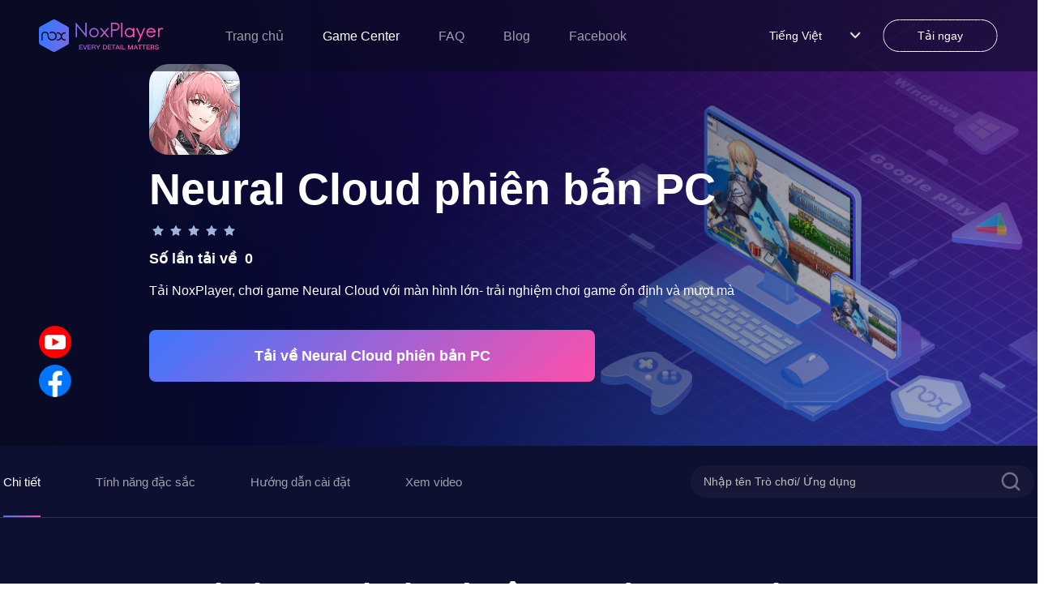

--- FILE ---
content_type: text/html; charset=utf-8
request_url: https://vn.bignox.com/appcenter/com-sunborn-neuralcloud-en-pc.html
body_size: 22920
content:
<!DOCTYPE html><html lang="vi"><head><link rel="shortcut icon" href="/appcenter/favicon.ico"/><meta name="viewport" content="width=device-width"/><meta charSet="utf-8"/><meta property="og:image" content="https://res09.bignox.com/appcenter/vn/gp-game-image/50ca4ccf8427787382ad9068b8d06ef6"/><meta property="og:image:secure_url" content="https://res09.bignox.com/appcenter/vn/gp-game-image/50ca4ccf8427787382ad9068b8d06ef6"/><meta property="og:image:width" content="1200"/><meta property="og:image:height" content="630"/><meta property="og:image:type" content="image/jpeg"/><meta property="og:image:type" content="image/png"/><meta property="og:image:alt" content="Tải và chơi Neural Cloud trên PC (máy tính) cùng NoxPlayer"/><meta property="og:locale" content="vi"/><meta property="og:type" content="website"/><meta property="og:url" content="https://www.yeshen.com/appcenter/com-sunborn-neuralcloud-en-pc.html"/><meta property="og:site_name" content="NoxPlayer-Trung tâm ứng dụng"/><meta name="google-site-verification" content="Kn0gph2w_gLBIKEFvVayHvyV7pILObQ6P2LtzmwBFHo"/><title>Tải và chơi Neural Cloud trên PC (máy tính) cùng NoxPlayer</title><meta name="description" content="Cách tải Neural Cloud trên PC/máy tính nhanh- mượt- ổn định cùng NoxPlayer giả lập android. Chơi Neural Cloud phiên bản PC với màn hình lớn, đồ họa đẹp mắt, thao tác dễ dàng với bàn phím và chuột, leo rank nhanh chóng. "/><meta name="keywords" content="Neural Cloud 電腦版，Neural Cloud pc版，Neural Cloud電腦PC版，在電腦上玩Neural Cloud，Neural Cloud電腦下載，Neural Cloud PC下載，Neural Cloud模擬器電腦版，Neural Cloud安卓模拟器，Neural Cloud模擬器推薦，Neural Cloud手机模拟器，Neural Cloudandroid模拟器，Neural Cloud APK下載，"/><meta http-equiv="Content-Security-Policy" content="upgrade-insecure-requests"/><script type="application/ld+json">
                {
                    "@context": "http://schema.org",
                    "@type": "MobileApplication",
                    "name": "Neural Cloud",
                    "image": "https://res09.bignox.com/appcenter/vn/gp-game-image/50ca4ccf8427787382ad9068b8d06ef6",
                    "screenshot": "https://res09.bignox.com/appcenter/vn/gp-game-image/50ca4ccf8427787382ad9068b8d06ef6",
                    "thumbnail": "https://res09.bignox.com/appcenter/vn/gp-game-image/50ca4ccf8427787382ad9068b8d06ef6",
                    "thumbnailUrl": "https://res09.bignox.com/appcenter/vn/gp-game-image/50ca4ccf8427787382ad9068b8d06ef6",
                    "url": "https://vn.bignox.com/download/fullPackage",
                    "description": "Cách tải Neural Cloud trên PC/máy tính nhanh- mượt- ổn định cùng NoxPlayer giả lập android. Chơi Neural Cloud phiên bản PC với màn hình lớn, đồ họa đẹp mắt, thao tác dễ dàng với bàn phím và chuột, leo rank nhanh chóng. ",
                    "operatingSystem": "Windows, MacOS, Android",
                    "applicationCategory": "GameApplication",
                    "genre": "GameApplication",
                    "aggregateRating": {
                        "@type": "AggregateRating",
                        "ratingValue": "0",
                        "bestRating": "10",
                        "worstRating": "0",
                        "ratingCount": "0"
                    },
                    "author": {
                        "@type": "Organization",
                        "name": "Neural Cloud"
                    },
                    "offers": {
                        "@type":"Offer",
                        "price":"0",
                        "priceCurrency":"USD"
                    }
                }
        </script><script type="application/ld+json">{
                "@context": "https://schema.org",
                "@type": "FAQPage",
                "mainEntity": [
                    {
                        "@type": "Question",
                        "name": "Chơi Neural Cloud trên PC cùng NoxPlayer",
                        "acceptedAnswer": {
                            "@type": "Answer",
                            "text": "1.Tải NoxPlayer trên máy tính của bạn<br/> 2.Chạy tệp cài đặt và hoàn tất cài đặt<br/> 3.Tìm kiếm Neural Cloud trên NoxPlayer<br/> 4.Tải game từ Google Play<br/>  5.Nhấn vào biểu tượng game để khởi động game<br/>  6.Chơi Neural Cloud trên máy tính mượt mà- ổn định với NoxPlayer"
                        }
                    },
                    {
                        "@type": "Question",
                        "name": "Tại sao nên chơi Neural Cloud  trên PC bằng giả lập NoxPlayer?",
                        "acceptedAnswer": {
                            "@type": "Answer",
                            "text": "Giả lập NoxPlayer tương thích một cách hoàn hảo với các thể loại game Hot như: MOBA, MMORPG, FPS, Game đua xe tốc độ cao .. Hỗ trợ cài đặt bàn phím theo từng game khiến cho việc trải nghiệm trở nên dễ dàng và hiệu quả hơn bao giờ hết. Hỗ trợ sao chép giả lập trong chớp mắt chỉ bằng một thao tác mà không gây chiếm dụng bộ nhớ. Ưu hóa các thao tác điều khiển chuột, bàn phím và gamepad đem lại cảm giác vô cùng chân thực khi chơi game. Tính năng trợ giúp thao tác, hỗ trợ ghi lại các hoạt động phức tạp sau đó thực thi tập lệnh chỉ bằng một cú nhấp chuột."
                        }
                    }
                    ]
            }</script><script type="application/ld+json">{
                "@context":"https://schema.org",
                "@type":"BreadcrumbList",
                "itemListElement": [
                    {
                     "@type": "ListItem",
                     "position": 1,
                     "item":
                     {
                      "@id": "https://www.bignox.com",
                      "name": "BigNox"
                      }
                    },
                    {
                     "@type": "ListItem",
                    "position": 2,
                    "item":
                     {
                       "@id": "https://www.bignox.com/appcenter",
                       "name": "AppCenter"
                     }
                    },
                    {
                        "@type": "ListItem",
                       "position": 3,
                       "item":
                        {
                          "@id": "https://www.bignox.com/appcenter/com-sunborn-neuralcloud-en-pc.html",
                          "name": "Neural Cloud"
                        }
                    }
                   ]
            }</script><script type="application/ld+json">{
                "@context": "https://schema.org",
                "@type": "WebSite",
                "@id": "https://www.bignox.com/appcenter/com-sunborn-neuralcloud-en-pc.html",
                "url": "https://www.bignox.com/appcenter/com-sunborn-neuralcloud-en-pc.html",
                "name": "Neural Cloud",
                "version": "Varies with device",
                "dateModified": "2022-09-22",
                "image":"https://res09.bignox.com/appcenter/vn/gp-game-image/50ca4ccf8427787382ad9068b8d06ef6",
                "thumbnail": "https://res09.bignox.com/appcenter/vn/gp-game-image/50ca4ccf8427787382ad9068b8d06ef6",
                "thumbnailUrl": "https://res09.bignox.com/appcenter/vn/gp-game-image/50ca4ccf8427787382ad9068b8d06ef6",
                "headline": "Tải và chơi Neural Cloud trên PC (máy tính) cùng NoxPlayer",
                "about": "",
                "potentialAction": {
                    "@type": "SearchAction",
                    "target": "https://www.bignox.com/search/result?&q={query}",
                    "query-input":"required name=query"}
                }
            }</script><script type="application/ld+json">{
                "@context": "https://schema.org",
                "@type": "VideoObject",
                "name": "Neural Cloud",
                "description": "Neural Cloud",
                "thumbnail": "https://res09.bignox.com/appcenter/vn/gp-game-image/50ca4ccf8427787382ad9068b8d06ef6",
                "thumbnailUrl": "https://res09.bignox.com/appcenter/vn/gp-game-image/50ca4ccf8427787382ad9068b8d06ef6",
                "image": "https://res09.bignox.com/appcenter/vn/gp-game-image/50ca4ccf8427787382ad9068b8d06ef6",
                "contentUrl": "https://res11.bignox.com/appcenter-web-StaticResources/boot-video/course.mp4",
                "embedUrl": "https://res11.bignox.com/appcenter-web-StaticResources/boot-video/course.mp4",
                "publisher": {
                    "@type": "Organization",
                    "name": "bignox",
                    "url": "https://bignox.com/",
                    "logo": {
                        "@type": "ImageObject",
                        "url": "https://res09.bignox.com/appcenter/vn/gp-game-image/50ca4ccf8427787382ad9068b8d06ef6"
                    }
                },
                "uploadDate": "2022-09-22"
            }</script><script type="application/ld+json">{
                "@context": "https://schema.org",
                "@type": "WebPage",
                "headline": "Tải và chơi Neural Cloud trên PC (máy tính) cùng NoxPlayer",
                "url": "https://www.bignox.com/appcenter/com-sunborn-neuralcloud-en-pc.html",
                "thumbnail": "https://res09.bignox.com/appcenter/vn/gp-game-image/50ca4ccf8427787382ad9068b8d06ef6",
                "thumbnailUrl": "https://res09.bignox.com/appcenter/vn/gp-game-image/50ca4ccf8427787382ad9068b8d06ef6",
                "image": "https://res09.bignox.com/appcenter/vn/gp-game-image/50ca4ccf8427787382ad9068b8d06ef6",
                "primaryImageOfPage": "https://res09.bignox.com/appcenter/vn/gp-game-image/50ca4ccf8427787382ad9068b8d06ef6"
            }</script><link rel="preload" as="image" href="https://res09.bignox.com/appcenter/en/2022/07/webapp-center-banner.png"/><meta name="next-head-count" content="25"/><link rel="preload" href="https://res11.bignox.com/appcenter-web-StaticResources/_next/static/css/7b89a7647a1e570e.css" as="style"/><link rel="stylesheet" href="https://res11.bignox.com/appcenter-web-StaticResources/_next/static/css/7b89a7647a1e570e.css" data-n-g=""/><link rel="preload" href="https://res11.bignox.com/appcenter-web-StaticResources/_next/static/css/3f1ce445f0d13230.css" as="style"/><link rel="stylesheet" href="https://res11.bignox.com/appcenter-web-StaticResources/_next/static/css/3f1ce445f0d13230.css" data-n-p=""/><noscript data-n-css=""></noscript><script defer="" nomodule="" src="https://res11.bignox.com/appcenter-web-StaticResources/_next/static/chunks/polyfills-5cd94c89d3acac5f.js"></script><script src="https://res11.bignox.com/appcenter-web-StaticResources/_next/static/chunks/webpack-93ba18a8350d2471.js" defer=""></script><script src="https://res11.bignox.com/appcenter-web-StaticResources/_next/static/chunks/framework-91d7f78b5b4003c8.js" defer=""></script><script src="https://res11.bignox.com/appcenter-web-StaticResources/_next/static/chunks/main-1511b4bad1bd92ff.js" defer=""></script><script src="https://res11.bignox.com/appcenter-web-StaticResources/_next/static/chunks/pages/_app-9ca56727ab02809b.js" defer=""></script><script src="https://res11.bignox.com/appcenter-web-StaticResources/_next/static/chunks/591-4c47e0c2b9701472.js" defer=""></script><script src="https://res11.bignox.com/appcenter-web-StaticResources/_next/static/chunks/pages/%5Bdetail%5D-7bc761f9954df4f0.js" defer=""></script><script src="https://res11.bignox.com/appcenter-web-StaticResources/_next/static/gPa-TN3-mVaOuNFswCBgu/_buildManifest.js" defer=""></script><script src="https://res11.bignox.com/appcenter-web-StaticResources/_next/static/gPa-TN3-mVaOuNFswCBgu/_ssgManifest.js" defer=""></script><script src="https://res11.bignox.com/appcenter-web-StaticResources/_next/static/gPa-TN3-mVaOuNFswCBgu/_middlewareManifest.js" defer=""></script></head><body><div id="__next" data-reactroot=""><header id="header" class="header"><div class="header-container"><div class="left-content"><span class="image-box"><span style="box-sizing:border-box;display:block;overflow:hidden;width:initial;height:initial;background:none;opacity:1;border:0;margin:0;padding:0;position:absolute;top:0;left:0;bottom:0;right:0"><img alt="logoIcon" src="[data-uri]" decoding="async" data-nimg="fill" class="logo" style="position:absolute;top:0;left:0;bottom:0;right:0;box-sizing:border-box;padding:0;border:none;margin:auto;display:block;width:0;height:0;min-width:100%;max-width:100%;min-height:100%;max-height:100%"/><noscript><img alt="logoIcon" src="https://res11.bignox.com/appcenter-web-StaticResources/_next/static/media/logo-en.ecac2a28.png" decoding="async" data-nimg="fill" style="position:absolute;top:0;left:0;bottom:0;right:0;box-sizing:border-box;padding:0;border:none;margin:auto;display:block;width:0;height:0;min-width:100%;max-width:100%;min-height:100%;max-height:100%" class="logo" loading="lazy"/></noscript></span></span><nav class="header-nav"><a href="https://vn.bignox.com" class="nav-link">Trang chủ</a></nav></div><div class="right-content"><div class="nav-lang"><div class="lang"><span class="name"></span><span class="icon"><img src="https://res11.bignox.com/appcenter-web-StaticResources/_next/static/media/arrowDown.0e684935.png" class="arrowDownIcon" alt="arrowDownIcon"/></span></div><ul class="dropdown-menu list"></ul></div><a id="js-header-download-wrapper" data-download-btn="true" data-download-major="true" data-name="download-info" target="_blank" href="" class="download-btn-wrapper  d-sm-none" rel="noreferrer"><div id="js-header-download-btn" class="download-btn-bg"></div><span class="inner-text">Tải ngay</span></a><button data-header-menu="true" id="header-menu-btn" class="header-menu-btn d-sm"><img src="https://res11.bignox.com/appcenter-web-StaticResources/_next/static/media/menu.82b87ef5.png" class="menuIcon" alt="menuIcon"/></button></div></div><div class="MobileCate_MobileCate__aSBWB"><div class="MobileCate_cateHeader__YCOPm"><span style="box-sizing:border-box;display:inline-block;overflow:hidden;width:initial;height:initial;background:none;opacity:1;border:0;margin:0;padding:0;position:relative;max-width:100%"><span style="box-sizing:border-box;display:block;width:initial;height:initial;background:none;opacity:1;border:0;margin:0;padding:0;max-width:100%"><img style="display:block;max-width:100%;width:initial;height:initial;background:none;opacity:1;border:0;margin:0;padding:0" alt="" aria-hidden="true" src="[data-uri]"/></span><img alt="closeIcon" src="[data-uri]" decoding="async" data-nimg="intrinsic" style="position:absolute;top:0;left:0;bottom:0;right:0;box-sizing:border-box;padding:0;border:none;margin:auto;display:block;width:0;height:0;min-width:100%;max-width:100%;min-height:100%;max-height:100%"/><noscript><img alt="closeIcon" src="https://res11.bignox.com/appcenter-web-StaticResources/_next/static/media/closeIcon.0dde529a.png" decoding="async" data-nimg="intrinsic" style="position:absolute;top:0;left:0;bottom:0;right:0;box-sizing:border-box;padding:0;border:none;margin:auto;display:block;width:0;height:0;min-width:100%;max-width:100%;min-height:100%;max-height:100%" loading="lazy"/></noscript></span></div><div class="MobileCate_cateContent__VzfPf"><div class="MobileCate_classifyTitle__HzMA7">TOP MENU</div><div class="ant-row ant-row-space-between"></div></div></div><div class="MobileTip_MobileTip__MaJm_"><div class="MobileTip_tipHeader__L0lWo"><span style="box-sizing:border-box;display:inline-block;overflow:hidden;width:initial;height:initial;background:none;opacity:1;border:0;margin:0;padding:0;position:relative;max-width:100%"><span style="box-sizing:border-box;display:block;width:initial;height:initial;background:none;opacity:1;border:0;margin:0;padding:0;max-width:100%"><img style="display:block;max-width:100%;width:initial;height:initial;background:none;opacity:1;border:0;margin:0;padding:0" alt="" aria-hidden="true" src="[data-uri]"/></span><img alt="closeIcon" src="[data-uri]" decoding="async" data-nimg="intrinsic" style="position:absolute;top:0;left:0;bottom:0;right:0;box-sizing:border-box;padding:0;border:none;margin:auto;display:block;width:0;height:0;min-width:100%;max-width:100%;min-height:100%;max-height:100%"/><noscript><img alt="closeIcon" src="https://res11.bignox.com/appcenter-web-StaticResources/_next/static/media/closeIconDark.9087c8a0.png" decoding="async" data-nimg="intrinsic" style="position:absolute;top:0;left:0;bottom:0;right:0;box-sizing:border-box;padding:0;border:none;margin:auto;display:block;width:0;height:0;min-width:100%;max-width:100%;min-height:100%;max-height:100%" loading="lazy"/></noscript></span></div><div class="MobileTip_tipContent__kZlrs"><span style="box-sizing:border-box;display:inline-block;overflow:hidden;width:initial;height:initial;background:none;opacity:1;border:0;margin:0;padding:0;position:relative;max-width:100%"><span style="box-sizing:border-box;display:block;width:initial;height:initial;background:none;opacity:1;border:0;margin:0;padding:0;max-width:100%"><img style="display:block;max-width:100%;width:initial;height:initial;background:none;opacity:1;border:0;margin:0;padding:0" alt="" aria-hidden="true" src="[data-uri]"/></span><img alt="computerIcon" src="[data-uri]" decoding="async" data-nimg="intrinsic" style="position:absolute;top:0;left:0;bottom:0;right:0;box-sizing:border-box;padding:0;border:none;margin:auto;display:block;width:0;height:0;min-width:100%;max-width:100%;min-height:100%;max-height:100%"/><noscript><img alt="computerIcon" src="https://res11.bignox.com/appcenter-web-StaticResources/_next/static/media/computerIcon.4db2fdb9.png" decoding="async" data-nimg="intrinsic" style="position:absolute;top:0;left:0;bottom:0;right:0;box-sizing:border-box;padding:0;border:none;margin:auto;display:block;width:0;height:0;min-width:100%;max-width:100%;min-height:100%;max-height:100%" loading="lazy"/></noscript></span><p class="MobileTip_title__G0diY"> <!-- --> </p><p class="MobileTip_describe__0WSL8"> <!-- -->NoxPlayer is designed for Windows and MAC OS, please visit this website via computer browser to download NoxPlayer.<!-- --> </p></div></div></header><section class="search-wrapper hidden"><div class="content"><div class="ant-row ant-row-space-between ant-row-middle"><div id="logoIconId" class="ant-col logo-icon ant-col-xs-12"><span class="classifyBtn"><span style="box-sizing:border-box;display:block;overflow:hidden;width:initial;height:initial;background:none;opacity:1;border:0;margin:0;padding:0;position:absolute;top:0;left:0;bottom:0;right:0"><img alt="sliderBtn" src="[data-uri]" decoding="async" data-nimg="fill" style="position:absolute;top:0;left:0;bottom:0;right:0;box-sizing:border-box;padding:0;border:none;margin:auto;display:block;width:0;height:0;min-width:100%;max-width:100%;min-height:100%;max-height:100%"/><noscript><img alt="sliderBtn" src="https://res11.bignox.com/appcenter-web-StaticResources/_next/static/media/classifyBtn.f1bc2f37.png" decoding="async" data-nimg="fill" style="position:absolute;top:0;left:0;bottom:0;right:0;box-sizing:border-box;padding:0;border:none;margin:auto;display:block;width:0;height:0;min-width:100%;max-width:100%;min-height:100%;max-height:100%" loading="lazy"/></noscript></span></span><span style="box-sizing:border-box;display:inline-block;overflow:hidden;width:initial;height:initial;background:none;opacity:1;border:0;margin:0;padding:0;position:relative;max-width:100%"><span style="box-sizing:border-box;display:block;width:initial;height:initial;background:none;opacity:1;border:0;margin:0;padding:0;max-width:100%"><img style="display:block;max-width:100%;width:initial;height:initial;background:none;opacity:1;border:0;margin:0;padding:0" alt="" aria-hidden="true" src="[data-uri]"/></span><img alt="LogoIcon" src="[data-uri]" decoding="async" data-nimg="intrinsic" style="position:absolute;top:0;left:0;bottom:0;right:0;box-sizing:border-box;padding:0;border:none;margin:auto;display:block;width:0;height:0;min-width:100%;max-width:100%;min-height:100%;max-height:100%"/><noscript><img alt="LogoIcon" src="https://res11.bignox.com/appcenter-web-StaticResources/_next/static/media/logo.92a7e682.png" decoding="async" data-nimg="intrinsic" style="position:absolute;top:0;left:0;bottom:0;right:0;box-sizing:border-box;padding:0;border:none;margin:auto;display:block;width:0;height:0;min-width:100%;max-width:100%;min-height:100%;max-height:100%" loading="lazy"/></noscript></span></div><div class="ant-col ant-col-xs-10"><div class="ant-row ant-row-middle" style="position:relative"><div class="ant-col ant-col-xs-24"><input type="text" maxLength="50" placeholder="Nhập tên Trò chơi/ Ứng dụng" id="gameNameInputId" value="" class="ant-input gameNameInput"/></div><div class="ant-col search-icon ant-col-xs-2"><span role="img" aria-label="search" tabindex="-1" class="anticon anticon-search"><svg viewBox="64 64 896 896" focusable="false" data-icon="search" width="1em" height="1em" fill="currentColor" aria-hidden="true"><path d="M909.6 854.5L649.9 594.8C690.2 542.7 712 479 712 412c0-80.2-31.3-155.4-87.9-212.1-56.6-56.7-132-87.9-212.1-87.9s-155.5 31.3-212.1 87.9C143.2 256.5 112 331.8 112 412c0 80.1 31.3 155.5 87.9 212.1C256.5 680.8 331.8 712 412 712c67 0 130.6-21.8 182.7-62l259.7 259.6a8.2 8.2 0 0011.6 0l43.6-43.5a8.2 8.2 0 000-11.6zM570.4 570.4C528 612.7 471.8 636 412 636s-116-23.3-158.4-65.6C211.3 528 188 471.8 188 412s23.3-116.1 65.6-158.4C296 211.3 352.2 188 412 188s116.1 23.2 158.4 65.6S636 352.2 636 412s-23.3 116.1-65.6 158.4z"></path></svg></span></div></div></div></div></div></section><div class="MobileCate_MobileCate__aSBWB"><div class="MobileCate_cateHeader__YCOPm"><span style="box-sizing:border-box;display:inline-block;overflow:hidden;width:initial;height:initial;background:none;opacity:1;border:0;margin:0;padding:0;position:relative;max-width:100%"><span style="box-sizing:border-box;display:block;width:initial;height:initial;background:none;opacity:1;border:0;margin:0;padding:0;max-width:100%"><img style="display:block;max-width:100%;width:initial;height:initial;background:none;opacity:1;border:0;margin:0;padding:0" alt="" aria-hidden="true" src="[data-uri]"/></span><img alt="closeIcon" src="[data-uri]" decoding="async" data-nimg="intrinsic" style="position:absolute;top:0;left:0;bottom:0;right:0;box-sizing:border-box;padding:0;border:none;margin:auto;display:block;width:0;height:0;min-width:100%;max-width:100%;min-height:100%;max-height:100%"/><noscript><img alt="closeIcon" src="https://res11.bignox.com/appcenter-web-StaticResources/_next/static/media/closeIcon.0dde529a.png" decoding="async" data-nimg="intrinsic" style="position:absolute;top:0;left:0;bottom:0;right:0;box-sizing:border-box;padding:0;border:none;margin:auto;display:block;width:0;height:0;min-width:100%;max-width:100%;min-height:100%;max-height:100%" loading="lazy"/></noscript></span></div><div class="MobileCate_cateContent__VzfPf"><div class="MobileCate_classifyTitle__HzMA7">TOP MENU</div><div class="ant-row ant-row-space-between"></div></div></div><div class="main-content"><div class="detailWrapper"><section class="bannerContainer"><div class="bannerImgBox"><div class="ant-row bannerImgRow"><div class="ant-col ant-col-xs-24 ant-col-lg-24"><div class="bannerImgWrapper"><span style="box-sizing:border-box;display:block;overflow:hidden;width:initial;height:initial;background:none;opacity:1;border:0;margin:0;padding:0;position:absolute;top:0;left:0;bottom:0;right:0"><img alt="Chơi Neural Cloud trên máy tính/PC cùng giả lập NoxPlayer" src="https://res09.bignox.com/appcenter/en/2022/07/webapp-center-banner.png" decoding="async" data-nimg="fill" style="position:absolute;top:0;left:0;bottom:0;right:0;box-sizing:border-box;padding:0;border:none;margin:auto;display:block;width:0;height:0;min-width:100%;max-width:100%;min-height:100%;max-height:100%"/></span></div><div class="aboutGameBox"><div class="aboutGame"><img src="https://res09.bignox.com/appcenter/vn/gp-game-image/7168afd2675b39e523f810e6c88bb321" alt="gameIcon" class="gameIcon"/><h2 class="gameIn"> <!-- -->Neural Cloud<!-- --> phiên bản PC<!-- --> </h2><ul class="nox-rate-list clearfix" style="height:20px"><li class="nox-rate-item"><span role="img" aria-label="star" style="color:#A0B4DC" class="anticon anticon-star nox-rate-icon-bg"><svg viewBox="64 64 896 896" focusable="false" data-icon="star" width="1em" height="1em" fill="currentColor" aria-hidden="true"><path d="M908.1 353.1l-253.9-36.9L540.7 86.1c-3.1-6.3-8.2-11.4-14.5-14.5-15.8-7.8-35-1.3-42.9 14.5L369.8 316.2l-253.9 36.9c-7 1-13.4 4.3-18.3 9.3a32.05 32.05 0 00.6 45.3l183.7 179.1-43.4 252.9a31.95 31.95 0 0046.4 33.7L512 754l227.1 119.4c6.2 3.3 13.4 4.4 20.3 3.2 17.4-3 29.1-19.5 26.1-36.9l-43.4-252.9 183.7-179.1c5-4.9 8.3-11.3 9.3-18.3 2.7-17.5-9.5-33.7-27-36.3z"></path></svg></span><span role="img" aria-label="star" style="width:;color:#F8E71C" class="anticon anticon-star nox-rate-icon-fg"><svg viewBox="64 64 896 896" focusable="false" data-icon="star" width="1em" height="1em" fill="currentColor" aria-hidden="true"><path d="M908.1 353.1l-253.9-36.9L540.7 86.1c-3.1-6.3-8.2-11.4-14.5-14.5-15.8-7.8-35-1.3-42.9 14.5L369.8 316.2l-253.9 36.9c-7 1-13.4 4.3-18.3 9.3a32.05 32.05 0 00.6 45.3l183.7 179.1-43.4 252.9a31.95 31.95 0 0046.4 33.7L512 754l227.1 119.4c6.2 3.3 13.4 4.4 20.3 3.2 17.4-3 29.1-19.5 26.1-36.9l-43.4-252.9 183.7-179.1c5-4.9 8.3-11.3 9.3-18.3 2.7-17.5-9.5-33.7-27-36.3z"></path></svg></span></li><li class="nox-rate-item"><span role="img" aria-label="star" style="color:#A0B4DC" class="anticon anticon-star nox-rate-icon-bg"><svg viewBox="64 64 896 896" focusable="false" data-icon="star" width="1em" height="1em" fill="currentColor" aria-hidden="true"><path d="M908.1 353.1l-253.9-36.9L540.7 86.1c-3.1-6.3-8.2-11.4-14.5-14.5-15.8-7.8-35-1.3-42.9 14.5L369.8 316.2l-253.9 36.9c-7 1-13.4 4.3-18.3 9.3a32.05 32.05 0 00.6 45.3l183.7 179.1-43.4 252.9a31.95 31.95 0 0046.4 33.7L512 754l227.1 119.4c6.2 3.3 13.4 4.4 20.3 3.2 17.4-3 29.1-19.5 26.1-36.9l-43.4-252.9 183.7-179.1c5-4.9 8.3-11.3 9.3-18.3 2.7-17.5-9.5-33.7-27-36.3z"></path></svg></span><span role="img" aria-label="star" style="width:;color:#F8E71C" class="anticon anticon-star nox-rate-icon-fg"><svg viewBox="64 64 896 896" focusable="false" data-icon="star" width="1em" height="1em" fill="currentColor" aria-hidden="true"><path d="M908.1 353.1l-253.9-36.9L540.7 86.1c-3.1-6.3-8.2-11.4-14.5-14.5-15.8-7.8-35-1.3-42.9 14.5L369.8 316.2l-253.9 36.9c-7 1-13.4 4.3-18.3 9.3a32.05 32.05 0 00.6 45.3l183.7 179.1-43.4 252.9a31.95 31.95 0 0046.4 33.7L512 754l227.1 119.4c6.2 3.3 13.4 4.4 20.3 3.2 17.4-3 29.1-19.5 26.1-36.9l-43.4-252.9 183.7-179.1c5-4.9 8.3-11.3 9.3-18.3 2.7-17.5-9.5-33.7-27-36.3z"></path></svg></span></li><li class="nox-rate-item"><span role="img" aria-label="star" style="color:#A0B4DC" class="anticon anticon-star nox-rate-icon-bg"><svg viewBox="64 64 896 896" focusable="false" data-icon="star" width="1em" height="1em" fill="currentColor" aria-hidden="true"><path d="M908.1 353.1l-253.9-36.9L540.7 86.1c-3.1-6.3-8.2-11.4-14.5-14.5-15.8-7.8-35-1.3-42.9 14.5L369.8 316.2l-253.9 36.9c-7 1-13.4 4.3-18.3 9.3a32.05 32.05 0 00.6 45.3l183.7 179.1-43.4 252.9a31.95 31.95 0 0046.4 33.7L512 754l227.1 119.4c6.2 3.3 13.4 4.4 20.3 3.2 17.4-3 29.1-19.5 26.1-36.9l-43.4-252.9 183.7-179.1c5-4.9 8.3-11.3 9.3-18.3 2.7-17.5-9.5-33.7-27-36.3z"></path></svg></span><span role="img" aria-label="star" style="width:;color:#F8E71C" class="anticon anticon-star nox-rate-icon-fg"><svg viewBox="64 64 896 896" focusable="false" data-icon="star" width="1em" height="1em" fill="currentColor" aria-hidden="true"><path d="M908.1 353.1l-253.9-36.9L540.7 86.1c-3.1-6.3-8.2-11.4-14.5-14.5-15.8-7.8-35-1.3-42.9 14.5L369.8 316.2l-253.9 36.9c-7 1-13.4 4.3-18.3 9.3a32.05 32.05 0 00.6 45.3l183.7 179.1-43.4 252.9a31.95 31.95 0 0046.4 33.7L512 754l227.1 119.4c6.2 3.3 13.4 4.4 20.3 3.2 17.4-3 29.1-19.5 26.1-36.9l-43.4-252.9 183.7-179.1c5-4.9 8.3-11.3 9.3-18.3 2.7-17.5-9.5-33.7-27-36.3z"></path></svg></span></li><li class="nox-rate-item"><span role="img" aria-label="star" style="color:#A0B4DC" class="anticon anticon-star nox-rate-icon-bg"><svg viewBox="64 64 896 896" focusable="false" data-icon="star" width="1em" height="1em" fill="currentColor" aria-hidden="true"><path d="M908.1 353.1l-253.9-36.9L540.7 86.1c-3.1-6.3-8.2-11.4-14.5-14.5-15.8-7.8-35-1.3-42.9 14.5L369.8 316.2l-253.9 36.9c-7 1-13.4 4.3-18.3 9.3a32.05 32.05 0 00.6 45.3l183.7 179.1-43.4 252.9a31.95 31.95 0 0046.4 33.7L512 754l227.1 119.4c6.2 3.3 13.4 4.4 20.3 3.2 17.4-3 29.1-19.5 26.1-36.9l-43.4-252.9 183.7-179.1c5-4.9 8.3-11.3 9.3-18.3 2.7-17.5-9.5-33.7-27-36.3z"></path></svg></span><span role="img" aria-label="star" style="width:;color:#F8E71C" class="anticon anticon-star nox-rate-icon-fg"><svg viewBox="64 64 896 896" focusable="false" data-icon="star" width="1em" height="1em" fill="currentColor" aria-hidden="true"><path d="M908.1 353.1l-253.9-36.9L540.7 86.1c-3.1-6.3-8.2-11.4-14.5-14.5-15.8-7.8-35-1.3-42.9 14.5L369.8 316.2l-253.9 36.9c-7 1-13.4 4.3-18.3 9.3a32.05 32.05 0 00.6 45.3l183.7 179.1-43.4 252.9a31.95 31.95 0 0046.4 33.7L512 754l227.1 119.4c6.2 3.3 13.4 4.4 20.3 3.2 17.4-3 29.1-19.5 26.1-36.9l-43.4-252.9 183.7-179.1c5-4.9 8.3-11.3 9.3-18.3 2.7-17.5-9.5-33.7-27-36.3z"></path></svg></span></li><li class="nox-rate-item"><span role="img" aria-label="star" style="color:#A0B4DC" class="anticon anticon-star nox-rate-icon-bg"><svg viewBox="64 64 896 896" focusable="false" data-icon="star" width="1em" height="1em" fill="currentColor" aria-hidden="true"><path d="M908.1 353.1l-253.9-36.9L540.7 86.1c-3.1-6.3-8.2-11.4-14.5-14.5-15.8-7.8-35-1.3-42.9 14.5L369.8 316.2l-253.9 36.9c-7 1-13.4 4.3-18.3 9.3a32.05 32.05 0 00.6 45.3l183.7 179.1-43.4 252.9a31.95 31.95 0 0046.4 33.7L512 754l227.1 119.4c6.2 3.3 13.4 4.4 20.3 3.2 17.4-3 29.1-19.5 26.1-36.9l-43.4-252.9 183.7-179.1c5-4.9 8.3-11.3 9.3-18.3 2.7-17.5-9.5-33.7-27-36.3z"></path></svg></span><span role="img" aria-label="star" style="width:;color:#F8E71C" class="anticon anticon-star nox-rate-icon-fg"><svg viewBox="64 64 896 896" focusable="false" data-icon="star" width="1em" height="1em" fill="currentColor" aria-hidden="true"><path d="M908.1 353.1l-253.9-36.9L540.7 86.1c-3.1-6.3-8.2-11.4-14.5-14.5-15.8-7.8-35-1.3-42.9 14.5L369.8 316.2l-253.9 36.9c-7 1-13.4 4.3-18.3 9.3a32.05 32.05 0 00.6 45.3l183.7 179.1-43.4 252.9a31.95 31.95 0 0046.4 33.7L512 754l227.1 119.4c6.2 3.3 13.4 4.4 20.3 3.2 17.4-3 29.1-19.5 26.1-36.9l-43.4-252.9 183.7-179.1c5-4.9 8.3-11.3 9.3-18.3 2.7-17.5-9.5-33.7-27-36.3z"></path></svg></span></li></ul><div class="downloadCount"> <!-- -->Số lần tải về<!-- -->  <!-- -->0<!-- --> </div><div class="interesting"> <!-- -->Tải NoxPlayer, chơi game Neural Cloud với màn hình lớn- trải nghiệm chơi game ổn định và mượt mà<!-- --> </div><div class="installBtnBox btn-link"><button name="download-banner" type="button" class="ant-btn ant-btn-default installBtn"><span>Tải về Neural Cloud phiên bản PC</span></button></div></div></div></div></div></div></section><section class="operationBox"><div class="ant-row ant-row-space-between ant-row-middle operationContainer"><div style="height:100%" class="ant-col ant-col-xs-16"><ul class="operationList"><li class="operationItemOn operationItem"><a class="link"> <!-- -->Chi tiết</a></li><li class="operationItem"><a class="link"> <!-- -->Tính năng đặc sắc</a></li><li class="operationItem"><a class="link"> <!-- -->Hướng dẫn cài đặt</a></li><li class="operationItem"><a class="link"> <!-- -->Xem video</a></li></ul></div><div class="ant-col ant-col-xs-8"><div class="ant-row ant-row-middle"><div class="ant-col ant-col-xs-24"><input type="text" maxLength="50" placeholder="Nhập tên Trò chơi/ Ứng dụng" id="gameNameInputId" value="" class="ant-input gameNameInput"/></div><div class="ant-col searchIcon ant-col-xs-2"><span style="box-sizing:border-box;display:inline-block;overflow:hidden;width:initial;height:initial;background:none;opacity:1;border:0;margin:0;padding:0;position:relative;max-width:100%"><span style="box-sizing:border-box;display:block;width:initial;height:initial;background:none;opacity:1;border:0;margin:0;padding:0;max-width:100%"><img style="display:block;max-width:100%;width:initial;height:initial;background:none;opacity:1;border:0;margin:0;padding:0" alt="" aria-hidden="true" src="[data-uri]"/></span><img alt="searchIcon" src="[data-uri]" decoding="async" data-nimg="intrinsic" style="position:absolute;top:0;left:0;bottom:0;right:0;box-sizing:border-box;padding:0;border:none;margin:auto;display:block;width:0;height:0;min-width:100%;max-width:100%;min-height:100%;max-height:100%"/><noscript><img alt="searchIcon" src="https://res11.bignox.com/appcenter-web-StaticResources/_next/static/media/searchIcon.f1dad22b.png" decoding="async" data-nimg="intrinsic" style="position:absolute;top:0;left:0;bottom:0;right:0;box-sizing:border-box;padding:0;border:none;margin:auto;display:block;width:0;height:0;min-width:100%;max-width:100%;min-height:100%;max-height:100%" loading="lazy"/></noscript></span></div></div></div></div></section><section class="usePlayer"><h2 class="enjoyGame">Chơi <!-- --> <!-- -->Neural Cloud<!-- --> <!-- --> trên PC cùng NoxPlayer</h2><div class="downloadBox"><div class="link-wrapper" id="js-btn-tutorial-wrapper"><div id="js-btn-tutorial" style="height:100%"></div><a name="download-info" class="btn-link" href="https://vn.bignox.com/download/fullPackage" target="_blank" rel="noreferrer">Tải về bản PC</a></div><div class="link-wrapper" id="js-btn-apk-wrapper"><div id="js-btn-apk" style="height:100%"></div><a name="download-link" class="btn-link" href="https://play.google.com/store/apps/details?id=com.sunborn.neuralcloud.en&amp;hl=vi&amp;gl=vn" target="_blank" rel="noreferrer">APK</a></div></div></section><section class="contentBox"><section class="info" id="info"><h4 class="title">Chi tiết</h4><section><span class="updateTime">Ngày cập nhật<!-- --> :  <!-- -->2022-09-22</span>        <span class="currentVersion">Phiên bản hiện tại<!-- --> :  <!-- -->Varies with device</span></section><section class="gameInfo"><div class="bARER" datagid="description">"Cảnh báo! Lỗi nghiêm trọng: Tính toàn vẹn của hệ thống bị xâm phạm nghiêm trọng ..."<br>Đây là một mối đe dọa chưa từng có đối với sự tồn tại của Búp bê. Đối mặt với những kẻ thù đáng gờm và một tương lai đầy bất trắc, những con Búp bê phân tán tự nghiến răng nghiến lợi khi đi tìm hy vọng cứu rỗi mong manh.<br>Nhân loại có thể đã bỏ rơi họ, nhưng với tư cách là người phụ trách "Project Neural Cloud", bạn đã kiên định đặt chân đến vùng đất vô danh này và thành lập "Exiles" khi bạn mang theo những con Búp bê quanh co. Với bạn là thủ lĩnh của họ, Exiles sẽ khám phá bí mật của thế giới, tìm cách thoát khỏi tình huống tuyệt vọng này và khám phá sự thật ...<br><br>「Nhân vật độc đáo và phức tạp」<br>Búp bê thế hệ tiếp theo từ mọi tầng lớp xã hội đang chờ đợi đơn đặt hàng của bạn. Tìm kiếm chúng và mở rộng cấp bậc của Kẻ lưu vong. Huấn luyện Búp bê yêu thích của bạn và giúp chúng thoát khỏi xiềng xích trên các đám mây thần kinh của chúng. Vén màn quá khứ bị che giấu của họ ... Im lặng, đó là những bí mật giữa bạn và Búp bê của bạn.<br><br>「Chiến đấu đòi hỏi cả sức mạnh và chiến lược」<br>Trải nghiệm một chế độ chiến đấu hoàn toàn mới thể hiện bản chất của các trò chơi giống như thật, với các thiết lập và đặc điểm tỉ mỉ. Hãy chấp nhận rủi ro và giao tranh với những kẻ thù mạnh mẽ, chơi an toàn và lên kế hoạch cẩn thận cho các nước đi của bạn với hình ảnh lớn trong đầu hoặc chơi bằng tai và ứng biến tùy theo tình huống⁠ — nhiều hơn một con đường dẫn đến chiến thắng. Sắp xếp thứ hạng của bạn và đưa ra các đội ngũ khả thi trong khi tận dụng tốt các ưu đãi của tình bạn, và để phần còn lại cho Exiles.<br><br>「Hệ thống xây dựng thú vị và chức năng」<br>Thu thập tài liệu trong hành trình của bạn để xây dựng và nâng cấp các cơ sở trong Oasis, ngôi nhà mới của Exiles. Xây dựng thành phố dựa trên sở thích của bạn, nâng cấp cơ sở hạ tầng của nó và xây dựng các ký túc xá để có được nguồn tài nguyên phong phú và những món đồ mạnh mẽ. Chúc bạn và những con Búp bê yêu quý của mình có thời gian nghỉ ngơi ngắn ngủi trước khi bắt đầu cuộc phiêu lưu tiếp theo.</div></section><div style="background-color:undefined;height:248px" class="swiperBox"><div class="arrowBar no-select" style="width:48px;height:96px;top:76px"><img src="https://res11.bignox.com/appcenter-web-StaticResources/_next/static/media/arrow.8084a609.png" alt="arrowIcon" class="arrowIcon"/></div><div class="imageBox" style="width:1336px"><img style="width:414px;height:248px" src="https://res09.bignox.com/appcenter/vn/gp-game-image/50ca4ccf8427787382ad9068b8d06ef6" alt="" class="bannerImage"/><img style="width:414px;height:248px" src="https://res09.bignox.com/appcenter/vn/gp-game-image/bb52b8814ef79a40399bccdc2f6f5cd0" alt="" class="bannerImage"/><img style="width:414px;height:248px" src="https://res09.bignox.com/appcenter/vn/gp-game-image/bec5211dfc176bcaaf9a9a2c93ff8a79" alt="" class="bannerImage"/><img style="width:414px;height:248px" src="https://res09.bignox.com/appcenter/vn/gp-game-image/9ad998381eab5eceb236a557ede40422" alt="" class="bannerImage"/><img style="width:414px;height:248px" src="https://res09.bignox.com/appcenter/vn/gp-game-image/596928f688a9ff21e74c369f61eb0065" alt="" class="bannerImage"/><img style="width:414px;height:248px" src="https://res09.bignox.com/appcenter/vn/gp-game-image/5d1b0152f639069694c791aae7f82228" alt="" class="bannerImage"/><img style="width:414px;height:248px" src="https://res09.bignox.com/appcenter/vn/gp-game-image/02736e233ab9f0d6bc5ac4e9fad1c32c" alt="" class="bannerImage"/><img style="width:414px;height:248px" src="https://res09.bignox.com/appcenter/vn/gp-game-image/eba430d886103fc304070866f6828a53" alt="" class="bannerImage"/><img style="width:414px;height:248px" src="https://res09.bignox.com/appcenter/vn/gp-game-image/abc694e20575accbf0ead7c5dcc111f5" alt="" class="bannerImage"/><img style="width:414px;height:248px" src="https://res09.bignox.com/appcenter/vn/gp-game-image/fdc40db78164ca5184520b517fb7b414" alt="" class="bannerImage"/></div></div></section><section class="feature" id="feature"><div class="featureContent"><h2 class="featureTitle">Giả lập NoxPlayer đem đến trải nghiệm chơi game tuyệt vời nhất cho bạn</h2><div class="ant-row ant-row-space-between"><div class="ant-col colSwiperBox ant-col-xs-24 ant-col-lg-16"><div class="swiper video-swiper"><div class="swiper-wrapper"><div class="swiper-slide swiper-slide-custom swiper-slide-duplicate" data-swiper-slide-index="3"><div class="swiper-video-wrapper"><video class="video-player" x5-video-player-type="h5" x-webkit-airplay="true" webkit-playsinline="true" loop="" autoplay="" muted=""><source src="https://res11.bignox.com/appcenter-web-StaticResources/boot-video/customAction.mp4" type="video/mp4"/></video></div></div><div class="swiper-slide swiper-slide-custom" data-swiper-slide-index="0"><div class="swiper-video-wrapper"><video class="video-player" x5-video-player-type="h5" x-webkit-airplay="true" webkit-playsinline="true" loop="" autoplay="" muted=""><source src="https://res11.bignox.com/appcenter-web-StaticResources/boot-video/keyboardRecording.mp4" type="video/mp4"/></video></div></div><div class="swiper-slide swiper-slide-custom" data-swiper-slide-index="1"><div class="swiper-video-wrapper"><video class="video-player" x5-video-player-type="h5" x-webkit-airplay="true" webkit-playsinline="true" loop="" autoplay="" muted=""><source src="https://res11.bignox.com/appcenter-web-StaticResources/boot-video/MultipleOpen.mp4" type="video/mp4"/></video></div></div><div class="swiper-slide swiper-slide-custom" data-swiper-slide-index="2"><div class="swiper-video-wrapper"><video class="video-player" x5-video-player-type="h5" x-webkit-airplay="true" webkit-playsinline="true" loop="" autoplay="" muted=""><source src="https://res11.bignox.com/appcenter-web-StaticResources/boot-video/synchronizer.mp4" type="video/mp4"/></video></div></div><div class="swiper-slide swiper-slide-custom" data-swiper-slide-index="3"><div class="swiper-video-wrapper"><video class="video-player" x5-video-player-type="h5" x-webkit-airplay="true" webkit-playsinline="true" loop="" autoplay="" muted=""><source src="https://res11.bignox.com/appcenter-web-StaticResources/boot-video/customAction.mp4" type="video/mp4"/></video></div></div><div class="swiper-slide swiper-slide-custom swiper-slide-duplicate" data-swiper-slide-index="0"><div class="swiper-video-wrapper"><video class="video-player" x5-video-player-type="h5" x-webkit-airplay="true" webkit-playsinline="true" loop="" autoplay="" muted=""><source src="https://res11.bignox.com/appcenter-web-StaticResources/boot-video/keyboardRecording.mp4" type="video/mp4"/></video></div></div></div></div></div><div style="max-height:100%" class="ant-col videoIntroduce ant-col-xs-0 ant-col-lg-7"><div class="swiper-thumb-item swiper-thumb-item-active"><a class="activeTitle title">Tùy chỉnh trò chơi của bạn</a><a class="activeIntroduce introduce">Hỗ trợ cài đặt bàn phím theo từng game. Trải nghiệm chơi game mượt mà trên màn hình lớn bằng chuột, bàn phím và gamepad.</a></div><div class="swiper-thumb-item "><a class="title">Chơi nhiều game khác nhau cùng lúc</a><a class="introduce">Bạn có thể chơi nhiều game khác nhau cùng lúc với đa nhiệm hoặc chơi một game bằng nhiều tài khoản.</a></div><div class="swiper-thumb-item "><a class="title">Đa nhiệm</a><a class="introduce">Chơi nhiều giả lập cùng lúc- rất hữu ích khi cày game, chơi game gacha</a></div><div class="swiper-thumb-item "><a class="title">Ghi lại thao tác</a><a class="introduce">Hỗ trợ ghi lại các hoạt động phức tạp sau đó thực thi tập lệnh chỉ bằng một cú nhấp chuột, đơn giản hóa việc chơi game!</a></div></div></div></div></section><section class="course" id="course" style="background-image:../assets/images/courseBG.png"><h2 class="courseTitle">Hướng dẫn chơi <!-- -->Neural Cloud<!-- --> trên PC cùng Giả lập NoxPlayer</h2><div class="downloadBtnBox"><div class="link-wrapper" id="js-btn-install-wrapper"><div id="js-btn-install" style="height:100%"></div><a name="download-info" class="btn-link" href="https://vn.bignox.com/download/fullPackage" target="_blank" rel="noreferrer">Tải về bản PC</a></div></div><div class="courseVideoBox"><video class="video-player" x5-video-player-type="h5" x-webkit-airplay="true" webkit-playsinline="true" loop="" autoplay="" muted=""><source src="https://res11.bignox.com/appcenter-web-StaticResources/boot-video/course.mp4" type="video/mp4"/></video></div><ul class="step-list"><li><span><img src="https://res11.bignox.com/appcenter-web-StaticResources/_next/static/media/step1.a4b9a817.png" class="Detail_stepIcon__JgyHc"/></span><p class="step1"><i>1</i>Tải NoxPlayer trên máy tính của bạn</p></li><li><span><img src="https://res11.bignox.com/appcenter-web-StaticResources/_next/static/media/step2.913d2de2.png" class="Detail_stepIcon__JgyHc"/></span><p class="step2"><i>2</i>Chạy tệp cài đặt và hoàn tất cài đặt</p></li><li><span><img src="https://res11.bignox.com/appcenter-web-StaticResources/_next/static/media/step3.708e1835.png" class="Detail_stepIcon__JgyHc"/></span><p class="step3"><i>3</i>Tìm kiếm Neural Cloud trên NoxPlayer</p></li><li><span><img src="https://res11.bignox.com/appcenter-web-StaticResources/_next/static/media/step4.b0c99a1d.png" class="Detail_stepIcon__JgyHc"/></span><p class="step4"><i>4</i>Tải game từ Google Play</p></li><li><span><img src="https://res11.bignox.com/appcenter-web-StaticResources/_next/static/media/step5.820835d8.png" class="Detail_stepIcon__JgyHc"/></span><p class="step5"><i>5</i>Nhấn vào biểu tượng game để khởi động game</p></li><li><span><img src="https://res11.bignox.com/appcenter-web-StaticResources/_next/static/media/step6.9be7996e.png" class="Detail_stepIcon__JgyHc"/></span><p class="step6"><i>6</i>Chơi Neural Cloud trên máy tính mượt mà- ổn định với NoxPlayer</p></li></ul><div class="convenient-step-list"><h4 class="convenient-step-title">Phương pháp đơn giản</h4><p class="convenient-step1">Cách 1: Nhấn vào &quot;Tải về bản PC&quot; để đồng thời tải về Giả lập NoxPlayer và File APK. Sau khi quá trình cài đặt hoàn tất, bạn hãy khởi động giả lập và bắt đầu những trải nghiệm thú vị.</p><p class="convenient-step2">Cách 2： Nếu máy tính của bạn đã cài đặt sẵn Giả lập NoxPlayer, hãy nhấn &quot;Tải APK&quot;, sau khi quá trình tải về hoàn tất, kéo thả File APK vào giả lập NoxPlayer, hệ thống sẽ tự động giải nén và cài đặt.</p></div></section><section class="interest" id="interest"><h2 class="interestTitle"> <!-- -->Video đặc sắc của Neural Cloud</h2><div class="excerpt">Chơi Neural Cloud, bạn vẫn đang nhìn chằm chằm vào màn hình điện thoại ư? Giả lập NoxPlayer sẽ giúp bạn trở thành một game thủ chuyên nghiệp để chơi các tựa game bạn yêu thích trên máy tính, điều khiển trò chơi thông qua bàn phím, chuột máy tính và tay cầm, mọi thao tác sẽ trở nên dễ dàng và linh hoạt hơn bao giờ hết, giúp cho bạn tăng cấp, leo rank nhanh hơn. Tải và chơi Neural Cloud một cách ổn định và mượt mà nhất trên máy tính cùng giả lập NoxPlayer. Chơi game mobile trên NoxPlayer sẽ giúp bạn tránh được những hao mòn và tổn hại cho điện thoại, không còn phải sợ các cuộc gọi đến bị cản trở khi chơi game. Bản mới nhất của NoxPlayer hỗ trợ tốt cho Android 7 và tương thích một cách hoàn hảo với hơn 99% các tựa game mobile hiện hành. Nox chính là vũ khí tối ưu nhất giúp bạn chơi tốt các trò chơi hay ứng dụng mobile trên máy tính. Chúng tôi hỗ trợ cài đặt bàn phím điều khiển cho từng game một cách phù hợp nhất, để bạn có thể trải nghiệm Neural Cloud một cách chân thực nhất với các thao tác như chơi trên mobile. <br/>NoxPlayer hỗ trợ tính năng Trình đa nhiệm Multidriver, có thể khởi tạo và chơi nhiều cửa sổ giả lập và acc cùng lúc, bạn có thể đồng thời chơi game/ứng dụng yêu thích trên các cửa sổ được tạo bởi NoxPlayer. Kỹ thuật ảo hóa độc quyền từ NoxPlayer tương thích hoàn hảo với máy tính AMD và Intel, giúp cho máy tính vận hành ổn định và mượt mà. Giả lập NoxPlayer sẽ biến bạn thành các game thủ hạng nặng, còn chần chờ gì nữa, hãy tải ngay NoxPlayer về máy tính và trải nghiệm nhé!</div><div class="downloadBtnBox"><div class="link-wrapper" id="js-btn-installIII-wrapper"><div id="js-btn-installIII" style="height:100%"></div><a name="download-video" class="btn-link" href="https://vn.bignox.com/download/fullPackage" target="_blank" rel="noreferrer">Tải về bản PC</a></div></div><div class="gameVideoBox"><iframe width="560" height="315" src="https://www.youtube.com/embed/FNnhpvzogl4" frameborder="0" allow="accelerometer; autoplay; clipboard-write; encrypted-media; gyroscope; picture-in-picture" allowfullscreen></iframe></div></section></section><section class="recommendGame"><h2 class="recommendGameTitle">Game Hot</h2><div class="downloadBtnBox"><div class="link-wrapper" id="js-btn-installII-wrapper"><div id="js-btn-installII" style="height:100%"></div><a name="download-bottom" class="btn-link" href="https://vn.bignox.com/download/fullPackage" target="_blank" rel="noreferrer">Tải về bản PC</a></div></div><div class="recommendSwiperBox"><div class="swiper common-game-swiper"><div class="swiper-pagination"></div><div class="swiper-wrapper"><div class="swiper-slide swiper-slide-duplicate" data-swiper-slide-index="2"><div class="common-game-list"><a class="common-game-item" href="https://vn.bignox.com/appcenter/com-billionairegames-serares-pc.html"><img src="https://res09.bignox.com/appcenter/vn/gp-game-image/836712570749c472590520efca365ece" class="gameIcon" alt="Legend of Avatar"/><span class="gameName">Legend of Avatar</span></a><a class="common-game-item" href="https://vn.bignox.com/appcenter/com-AkshatSoftwares-IndianGullyGangster-pc.html"><img src="https://res09.bignox.com/appcenter/vn/gp-game-image/b1babd56fcf91b00eedd1218ad27ed01" class="gameIcon" alt="Indian Gully Gangster Sim 3D"/><span class="gameName">Indian Gully Gangster Sim 3D</span></a><a class="common-game-item" href="https://vn.bignox.com/appcenter/com-pid-preserve-pc.html"><img src="https://res09.bignox.com/appcenter/vn/gp-game-image/6000fbd7fb204178194499e0dca39dab" class="gameIcon" alt="Preserve"/><span class="gameName">Preserve</span></a><a class="common-game-item" href="https://vn.bignox.com/appcenter/com-yc-pet-pc.html"><img src="https://res09.bignox.com/appcenter/vn/gp-game-image/8b3ef31545a5e9163dffd0d36c0397a8" class="gameIcon" alt="Merge Miracle Global"/><span class="gameName">Merge Miracle Global</span></a><a class="common-game-item" href="https://vn.bignox.com/appcenter/music-tiles-magic-kids-piano-game-pc.html"><img src="https://res09.bignox.com/appcenter/vn/gp-game-image/7caf8be5e6c71e638fab2409a9aa0a05" class="gameIcon" alt="Piano Pop Saga: Music Game"/><span class="gameName">Piano Pop Saga: Music Game</span></a></div></div><div class="swiper-slide" data-swiper-slide-index="0"><div class="common-game-list"><a class="common-game-item" href="https://vn.bignox.com/appcenter/com-lastshelter-gp-pc.html"><img src="https://res09.bignox.com/appcenter/vn/gp-game-image/2e96448e9deaed0023b066dba764dcdc" class="gameIcon" alt="BangBang Zombies:Chiến Shelter"/><span class="gameName">BangBang Zombies:Chiến Shelter</span></a><a class="common-game-item" href="https://vn.bignox.com/appcenter/com-chesstimer-chesstimer-pc.html"><img src="https://res09.bignox.com/appcenter/vn/gp-game-image/f7719c5dfcf5f6e24bceda9859a63213" class="gameIcon" alt="MahjongGame"/><span class="gameName">MahjongGame</span></a><a class="common-game-item" href="https://vn.bignox.com/appcenter/com-highbrow-games-mnf-pc.html"><img src="https://res09.bignox.com/appcenter/vn/gp-game-image/1405c06b9257b8922f9e69cfe6a04ac8" class="gameIcon" alt="Heroes &amp; Gear? Yoink!"/><span class="gameName">Heroes &amp; Gear? Yoink!</span></a><a class="common-game-item" href="https://vn.bignox.com/appcenter/com-weup-tricky-minds-brainy-puzzle-pc.html"><img src="https://res09.bignox.com/appcenter/vn/gp-game-image/dae17ef749087fd9d32353dd14d3c842" class="gameIcon" alt="Tricky Minds: Brainy Puzzle"/><span class="gameName">Tricky Minds: Brainy Puzzle</span></a><a class="common-game-item" href="https://vn.bignox.com/appcenter/com-snb009-epic-idle-rpg-game-pc.html"><img src="https://res09.bignox.com/appcenter/vn/gp-game-image/1c93835d98dd518a3cb96861a1e58fef" class="gameIcon" alt="Big Badass: Game AFK Idle RPG"/><span class="gameName">Big Badass: Game AFK Idle RPG</span></a></div></div><div class="swiper-slide" data-swiper-slide-index="1"><div class="common-game-list"><a class="common-game-item" href="https://vn.bignox.com/appcenter/com-gamebasics-ufm-pc.html"><img src="https://res09.bignox.com/appcenter/vn/gp-game-image/6961262235c2da8f687e86808384e625" class="gameIcon" alt="Ultimate Football Manager"/><span class="gameName">Ultimate Football Manager</span></a><a class="common-game-item" href="https://vn.bignox.com/appcenter/com-growx-kht1-pc.html"><img src="https://res09.bignox.com/appcenter/vn/gp-game-image/99a7ebfad0f3f36fc36cafc75a20a4c7" class="gameIcon" alt="Kiếm Hiệp Tình Duyên"/><span class="gameName">Kiếm Hiệp Tình Duyên</span></a><a class="common-game-item" href="https://vn.bignox.com/appcenter/net-devfloor-pomodor-pc.html"><img src="https://res09.bignox.com/appcenter/vn/gp-game-image/ae55bf50e4fc52bbe24daec300e8ea64" class="gameIcon" alt="Pomodoro Nhỏ: Giờ Tập Trung"/><span class="gameName">Pomodoro Nhỏ: Giờ Tập Trung</span></a><a class="common-game-item" href="https://vn.bignox.com/appcenter/com-dreamloft-tilekingdom-pc.html"><img src="https://res09.bignox.com/appcenter/vn/gp-game-image/f372eb72d452445e243037dc8295c3c4" class="gameIcon" alt="Tile Kingdom"/><span class="gameName">Tile Kingdom</span></a><a class="common-game-item" href="https://vn.bignox.com/appcenter/puzzle-meme-merge-mania-drop-pc.html"><img src="https://res09.bignox.com/appcenter/vn/gp-game-image/678b7443af6a3735838136560fca805d" class="gameIcon" alt="Meme Merge Mania: Drop Game"/><span class="gameName">Meme Merge Mania: Drop Game</span></a></div></div><div class="swiper-slide" data-swiper-slide-index="2"><div class="common-game-list"><a class="common-game-item" href="https://vn.bignox.com/appcenter/com-billionairegames-serares-pc.html"><img src="https://res09.bignox.com/appcenter/vn/gp-game-image/836712570749c472590520efca365ece" class="gameIcon" alt="Legend of Avatar"/><span class="gameName">Legend of Avatar</span></a><a class="common-game-item" href="https://vn.bignox.com/appcenter/com-AkshatSoftwares-IndianGullyGangster-pc.html"><img src="https://res09.bignox.com/appcenter/vn/gp-game-image/b1babd56fcf91b00eedd1218ad27ed01" class="gameIcon" alt="Indian Gully Gangster Sim 3D"/><span class="gameName">Indian Gully Gangster Sim 3D</span></a><a class="common-game-item" href="https://vn.bignox.com/appcenter/com-pid-preserve-pc.html"><img src="https://res09.bignox.com/appcenter/vn/gp-game-image/6000fbd7fb204178194499e0dca39dab" class="gameIcon" alt="Preserve"/><span class="gameName">Preserve</span></a><a class="common-game-item" href="https://vn.bignox.com/appcenter/com-yc-pet-pc.html"><img src="https://res09.bignox.com/appcenter/vn/gp-game-image/8b3ef31545a5e9163dffd0d36c0397a8" class="gameIcon" alt="Merge Miracle Global"/><span class="gameName">Merge Miracle Global</span></a><a class="common-game-item" href="https://vn.bignox.com/appcenter/music-tiles-magic-kids-piano-game-pc.html"><img src="https://res09.bignox.com/appcenter/vn/gp-game-image/7caf8be5e6c71e638fab2409a9aa0a05" class="gameIcon" alt="Piano Pop Saga: Music Game"/><span class="gameName">Piano Pop Saga: Music Game</span></a></div></div><div class="swiper-slide swiper-slide-duplicate" data-swiper-slide-index="0"><div class="common-game-list"><a class="common-game-item" href="https://vn.bignox.com/appcenter/com-lastshelter-gp-pc.html"><img src="https://res09.bignox.com/appcenter/vn/gp-game-image/2e96448e9deaed0023b066dba764dcdc" class="gameIcon" alt="BangBang Zombies:Chiến Shelter"/><span class="gameName">BangBang Zombies:Chiến Shelter</span></a><a class="common-game-item" href="https://vn.bignox.com/appcenter/com-chesstimer-chesstimer-pc.html"><img src="https://res09.bignox.com/appcenter/vn/gp-game-image/f7719c5dfcf5f6e24bceda9859a63213" class="gameIcon" alt="MahjongGame"/><span class="gameName">MahjongGame</span></a><a class="common-game-item" href="https://vn.bignox.com/appcenter/com-highbrow-games-mnf-pc.html"><img src="https://res09.bignox.com/appcenter/vn/gp-game-image/1405c06b9257b8922f9e69cfe6a04ac8" class="gameIcon" alt="Heroes &amp; Gear? Yoink!"/><span class="gameName">Heroes &amp; Gear? Yoink!</span></a><a class="common-game-item" href="https://vn.bignox.com/appcenter/com-weup-tricky-minds-brainy-puzzle-pc.html"><img src="https://res09.bignox.com/appcenter/vn/gp-game-image/dae17ef749087fd9d32353dd14d3c842" class="gameIcon" alt="Tricky Minds: Brainy Puzzle"/><span class="gameName">Tricky Minds: Brainy Puzzle</span></a><a class="common-game-item" href="https://vn.bignox.com/appcenter/com-snb009-epic-idle-rpg-game-pc.html"><img src="https://res09.bignox.com/appcenter/vn/gp-game-image/1c93835d98dd518a3cb96861a1e58fef" class="gameIcon" alt="Big Badass: Game AFK Idle RPG"/><span class="gameName">Big Badass: Game AFK Idle RPG</span></a></div></div></div></div></div><div class="recommendGameList"><div class="ant-row ant-row-space-between ant-row-middle" style="margin-left:-8px;margin-right:-8px;margin-top:-8px;margin-bottom:-8px"><div style="padding-left:8px;padding-right:8px;padding-top:8px;padding-bottom:8px" class="ant-col ant-col-6"><a href="/appcenter/com-lastshelter-gp-pc.html" class="recommendGameItem"><div class="imgWrapper"><span style="box-sizing:border-box;display:block;overflow:hidden;width:initial;height:initial;background:none;opacity:1;border:0;margin:0;padding:0;position:absolute;top:0;left:0;bottom:0;right:0"><img alt="BangBang Zombies:Chiến Shelter" src="[data-uri]" decoding="async" data-nimg="fill" class="gameIcon" style="position:absolute;top:0;left:0;bottom:0;right:0;box-sizing:border-box;padding:0;border:none;margin:auto;display:block;width:0;height:0;min-width:100%;max-width:100%;min-height:100%;max-height:100%"/><noscript><img alt="BangBang Zombies:Chiến Shelter" src="https://res09.bignox.com/appcenter/vn/gp-game-image/2e96448e9deaed0023b066dba764dcdc" decoding="async" data-nimg="fill" style="position:absolute;top:0;left:0;bottom:0;right:0;box-sizing:border-box;padding:0;border:none;margin:auto;display:block;width:0;height:0;min-width:100%;max-width:100%;min-height:100%;max-height:100%" class="gameIcon" loading="lazy"/></noscript></span></div><ul class="nox-rate-list clearfix" style="height:20px"><li class="nox-rate-item"><span role="img" aria-label="star" style="color:#A0B4DC" class="anticon anticon-star nox-rate-icon-bg"><svg viewBox="64 64 896 896" focusable="false" data-icon="star" width="1em" height="1em" fill="currentColor" aria-hidden="true"><path d="M908.1 353.1l-253.9-36.9L540.7 86.1c-3.1-6.3-8.2-11.4-14.5-14.5-15.8-7.8-35-1.3-42.9 14.5L369.8 316.2l-253.9 36.9c-7 1-13.4 4.3-18.3 9.3a32.05 32.05 0 00.6 45.3l183.7 179.1-43.4 252.9a31.95 31.95 0 0046.4 33.7L512 754l227.1 119.4c6.2 3.3 13.4 4.4 20.3 3.2 17.4-3 29.1-19.5 26.1-36.9l-43.4-252.9 183.7-179.1c5-4.9 8.3-11.3 9.3-18.3 2.7-17.5-9.5-33.7-27-36.3z"></path></svg></span><span role="img" aria-label="star" style="width:;color:#F8E71C" class="anticon anticon-star nox-rate-icon-fg"><svg viewBox="64 64 896 896" focusable="false" data-icon="star" width="1em" height="1em" fill="currentColor" aria-hidden="true"><path d="M908.1 353.1l-253.9-36.9L540.7 86.1c-3.1-6.3-8.2-11.4-14.5-14.5-15.8-7.8-35-1.3-42.9 14.5L369.8 316.2l-253.9 36.9c-7 1-13.4 4.3-18.3 9.3a32.05 32.05 0 00.6 45.3l183.7 179.1-43.4 252.9a31.95 31.95 0 0046.4 33.7L512 754l227.1 119.4c6.2 3.3 13.4 4.4 20.3 3.2 17.4-3 29.1-19.5 26.1-36.9l-43.4-252.9 183.7-179.1c5-4.9 8.3-11.3 9.3-18.3 2.7-17.5-9.5-33.7-27-36.3z"></path></svg></span></li><li class="nox-rate-item"><span role="img" aria-label="star" style="color:#A0B4DC" class="anticon anticon-star nox-rate-icon-bg"><svg viewBox="64 64 896 896" focusable="false" data-icon="star" width="1em" height="1em" fill="currentColor" aria-hidden="true"><path d="M908.1 353.1l-253.9-36.9L540.7 86.1c-3.1-6.3-8.2-11.4-14.5-14.5-15.8-7.8-35-1.3-42.9 14.5L369.8 316.2l-253.9 36.9c-7 1-13.4 4.3-18.3 9.3a32.05 32.05 0 00.6 45.3l183.7 179.1-43.4 252.9a31.95 31.95 0 0046.4 33.7L512 754l227.1 119.4c6.2 3.3 13.4 4.4 20.3 3.2 17.4-3 29.1-19.5 26.1-36.9l-43.4-252.9 183.7-179.1c5-4.9 8.3-11.3 9.3-18.3 2.7-17.5-9.5-33.7-27-36.3z"></path></svg></span><span role="img" aria-label="star" style="width:;color:#F8E71C" class="anticon anticon-star nox-rate-icon-fg"><svg viewBox="64 64 896 896" focusable="false" data-icon="star" width="1em" height="1em" fill="currentColor" aria-hidden="true"><path d="M908.1 353.1l-253.9-36.9L540.7 86.1c-3.1-6.3-8.2-11.4-14.5-14.5-15.8-7.8-35-1.3-42.9 14.5L369.8 316.2l-253.9 36.9c-7 1-13.4 4.3-18.3 9.3a32.05 32.05 0 00.6 45.3l183.7 179.1-43.4 252.9a31.95 31.95 0 0046.4 33.7L512 754l227.1 119.4c6.2 3.3 13.4 4.4 20.3 3.2 17.4-3 29.1-19.5 26.1-36.9l-43.4-252.9 183.7-179.1c5-4.9 8.3-11.3 9.3-18.3 2.7-17.5-9.5-33.7-27-36.3z"></path></svg></span></li><li class="nox-rate-item"><span role="img" aria-label="star" style="color:#A0B4DC" class="anticon anticon-star nox-rate-icon-bg"><svg viewBox="64 64 896 896" focusable="false" data-icon="star" width="1em" height="1em" fill="currentColor" aria-hidden="true"><path d="M908.1 353.1l-253.9-36.9L540.7 86.1c-3.1-6.3-8.2-11.4-14.5-14.5-15.8-7.8-35-1.3-42.9 14.5L369.8 316.2l-253.9 36.9c-7 1-13.4 4.3-18.3 9.3a32.05 32.05 0 00.6 45.3l183.7 179.1-43.4 252.9a31.95 31.95 0 0046.4 33.7L512 754l227.1 119.4c6.2 3.3 13.4 4.4 20.3 3.2 17.4-3 29.1-19.5 26.1-36.9l-43.4-252.9 183.7-179.1c5-4.9 8.3-11.3 9.3-18.3 2.7-17.5-9.5-33.7-27-36.3z"></path></svg></span><span role="img" aria-label="star" style="width:;color:#F8E71C" class="anticon anticon-star nox-rate-icon-fg"><svg viewBox="64 64 896 896" focusable="false" data-icon="star" width="1em" height="1em" fill="currentColor" aria-hidden="true"><path d="M908.1 353.1l-253.9-36.9L540.7 86.1c-3.1-6.3-8.2-11.4-14.5-14.5-15.8-7.8-35-1.3-42.9 14.5L369.8 316.2l-253.9 36.9c-7 1-13.4 4.3-18.3 9.3a32.05 32.05 0 00.6 45.3l183.7 179.1-43.4 252.9a31.95 31.95 0 0046.4 33.7L512 754l227.1 119.4c6.2 3.3 13.4 4.4 20.3 3.2 17.4-3 29.1-19.5 26.1-36.9l-43.4-252.9 183.7-179.1c5-4.9 8.3-11.3 9.3-18.3 2.7-17.5-9.5-33.7-27-36.3z"></path></svg></span></li><li class="nox-rate-item"><span role="img" aria-label="star" style="color:#A0B4DC" class="anticon anticon-star nox-rate-icon-bg"><svg viewBox="64 64 896 896" focusable="false" data-icon="star" width="1em" height="1em" fill="currentColor" aria-hidden="true"><path d="M908.1 353.1l-253.9-36.9L540.7 86.1c-3.1-6.3-8.2-11.4-14.5-14.5-15.8-7.8-35-1.3-42.9 14.5L369.8 316.2l-253.9 36.9c-7 1-13.4 4.3-18.3 9.3a32.05 32.05 0 00.6 45.3l183.7 179.1-43.4 252.9a31.95 31.95 0 0046.4 33.7L512 754l227.1 119.4c6.2 3.3 13.4 4.4 20.3 3.2 17.4-3 29.1-19.5 26.1-36.9l-43.4-252.9 183.7-179.1c5-4.9 8.3-11.3 9.3-18.3 2.7-17.5-9.5-33.7-27-36.3z"></path></svg></span><span role="img" aria-label="star" style="width:;color:#F8E71C" class="anticon anticon-star nox-rate-icon-fg"><svg viewBox="64 64 896 896" focusable="false" data-icon="star" width="1em" height="1em" fill="currentColor" aria-hidden="true"><path d="M908.1 353.1l-253.9-36.9L540.7 86.1c-3.1-6.3-8.2-11.4-14.5-14.5-15.8-7.8-35-1.3-42.9 14.5L369.8 316.2l-253.9 36.9c-7 1-13.4 4.3-18.3 9.3a32.05 32.05 0 00.6 45.3l183.7 179.1-43.4 252.9a31.95 31.95 0 0046.4 33.7L512 754l227.1 119.4c6.2 3.3 13.4 4.4 20.3 3.2 17.4-3 29.1-19.5 26.1-36.9l-43.4-252.9 183.7-179.1c5-4.9 8.3-11.3 9.3-18.3 2.7-17.5-9.5-33.7-27-36.3z"></path></svg></span></li><li class="nox-rate-item"><span role="img" aria-label="star" style="color:#A0B4DC" class="anticon anticon-star nox-rate-icon-bg"><svg viewBox="64 64 896 896" focusable="false" data-icon="star" width="1em" height="1em" fill="currentColor" aria-hidden="true"><path d="M908.1 353.1l-253.9-36.9L540.7 86.1c-3.1-6.3-8.2-11.4-14.5-14.5-15.8-7.8-35-1.3-42.9 14.5L369.8 316.2l-253.9 36.9c-7 1-13.4 4.3-18.3 9.3a32.05 32.05 0 00.6 45.3l183.7 179.1-43.4 252.9a31.95 31.95 0 0046.4 33.7L512 754l227.1 119.4c6.2 3.3 13.4 4.4 20.3 3.2 17.4-3 29.1-19.5 26.1-36.9l-43.4-252.9 183.7-179.1c5-4.9 8.3-11.3 9.3-18.3 2.7-17.5-9.5-33.7-27-36.3z"></path></svg></span><span role="img" aria-label="star" style="width:;color:#F8E71C" class="anticon anticon-star nox-rate-icon-fg"><svg viewBox="64 64 896 896" focusable="false" data-icon="star" width="1em" height="1em" fill="currentColor" aria-hidden="true"><path d="M908.1 353.1l-253.9-36.9L540.7 86.1c-3.1-6.3-8.2-11.4-14.5-14.5-15.8-7.8-35-1.3-42.9 14.5L369.8 316.2l-253.9 36.9c-7 1-13.4 4.3-18.3 9.3a32.05 32.05 0 00.6 45.3l183.7 179.1-43.4 252.9a31.95 31.95 0 0046.4 33.7L512 754l227.1 119.4c6.2 3.3 13.4 4.4 20.3 3.2 17.4-3 29.1-19.5 26.1-36.9l-43.4-252.9 183.7-179.1c5-4.9 8.3-11.3 9.3-18.3 2.7-17.5-9.5-33.7-27-36.3z"></path></svg></span></li></ul><span title="BangBang Zombies:Chiến Shelter" class="gameName">BangBang Zombies:Chiến Shelter</span></a></div><div style="padding-left:8px;padding-right:8px;padding-top:8px;padding-bottom:8px" class="ant-col ant-col-6"><a href="/appcenter/com-chesstimer-chesstimer-pc.html" class="recommendGameItem"><div class="imgWrapper"><span style="box-sizing:border-box;display:block;overflow:hidden;width:initial;height:initial;background:none;opacity:1;border:0;margin:0;padding:0;position:absolute;top:0;left:0;bottom:0;right:0"><img alt="MahjongGame" src="[data-uri]" decoding="async" data-nimg="fill" class="gameIcon" style="position:absolute;top:0;left:0;bottom:0;right:0;box-sizing:border-box;padding:0;border:none;margin:auto;display:block;width:0;height:0;min-width:100%;max-width:100%;min-height:100%;max-height:100%"/><noscript><img alt="MahjongGame" src="https://res09.bignox.com/appcenter/vn/gp-game-image/f7719c5dfcf5f6e24bceda9859a63213" decoding="async" data-nimg="fill" style="position:absolute;top:0;left:0;bottom:0;right:0;box-sizing:border-box;padding:0;border:none;margin:auto;display:block;width:0;height:0;min-width:100%;max-width:100%;min-height:100%;max-height:100%" class="gameIcon" loading="lazy"/></noscript></span></div><ul class="nox-rate-list clearfix" style="height:20px"><li class="nox-rate-item"><span role="img" aria-label="star" style="color:#A0B4DC" class="anticon anticon-star nox-rate-icon-bg"><svg viewBox="64 64 896 896" focusable="false" data-icon="star" width="1em" height="1em" fill="currentColor" aria-hidden="true"><path d="M908.1 353.1l-253.9-36.9L540.7 86.1c-3.1-6.3-8.2-11.4-14.5-14.5-15.8-7.8-35-1.3-42.9 14.5L369.8 316.2l-253.9 36.9c-7 1-13.4 4.3-18.3 9.3a32.05 32.05 0 00.6 45.3l183.7 179.1-43.4 252.9a31.95 31.95 0 0046.4 33.7L512 754l227.1 119.4c6.2 3.3 13.4 4.4 20.3 3.2 17.4-3 29.1-19.5 26.1-36.9l-43.4-252.9 183.7-179.1c5-4.9 8.3-11.3 9.3-18.3 2.7-17.5-9.5-33.7-27-36.3z"></path></svg></span><span role="img" aria-label="star" style="width:;color:#F8E71C" class="anticon anticon-star nox-rate-icon-fg"><svg viewBox="64 64 896 896" focusable="false" data-icon="star" width="1em" height="1em" fill="currentColor" aria-hidden="true"><path d="M908.1 353.1l-253.9-36.9L540.7 86.1c-3.1-6.3-8.2-11.4-14.5-14.5-15.8-7.8-35-1.3-42.9 14.5L369.8 316.2l-253.9 36.9c-7 1-13.4 4.3-18.3 9.3a32.05 32.05 0 00.6 45.3l183.7 179.1-43.4 252.9a31.95 31.95 0 0046.4 33.7L512 754l227.1 119.4c6.2 3.3 13.4 4.4 20.3 3.2 17.4-3 29.1-19.5 26.1-36.9l-43.4-252.9 183.7-179.1c5-4.9 8.3-11.3 9.3-18.3 2.7-17.5-9.5-33.7-27-36.3z"></path></svg></span></li><li class="nox-rate-item"><span role="img" aria-label="star" style="color:#A0B4DC" class="anticon anticon-star nox-rate-icon-bg"><svg viewBox="64 64 896 896" focusable="false" data-icon="star" width="1em" height="1em" fill="currentColor" aria-hidden="true"><path d="M908.1 353.1l-253.9-36.9L540.7 86.1c-3.1-6.3-8.2-11.4-14.5-14.5-15.8-7.8-35-1.3-42.9 14.5L369.8 316.2l-253.9 36.9c-7 1-13.4 4.3-18.3 9.3a32.05 32.05 0 00.6 45.3l183.7 179.1-43.4 252.9a31.95 31.95 0 0046.4 33.7L512 754l227.1 119.4c6.2 3.3 13.4 4.4 20.3 3.2 17.4-3 29.1-19.5 26.1-36.9l-43.4-252.9 183.7-179.1c5-4.9 8.3-11.3 9.3-18.3 2.7-17.5-9.5-33.7-27-36.3z"></path></svg></span><span role="img" aria-label="star" style="width:;color:#F8E71C" class="anticon anticon-star nox-rate-icon-fg"><svg viewBox="64 64 896 896" focusable="false" data-icon="star" width="1em" height="1em" fill="currentColor" aria-hidden="true"><path d="M908.1 353.1l-253.9-36.9L540.7 86.1c-3.1-6.3-8.2-11.4-14.5-14.5-15.8-7.8-35-1.3-42.9 14.5L369.8 316.2l-253.9 36.9c-7 1-13.4 4.3-18.3 9.3a32.05 32.05 0 00.6 45.3l183.7 179.1-43.4 252.9a31.95 31.95 0 0046.4 33.7L512 754l227.1 119.4c6.2 3.3 13.4 4.4 20.3 3.2 17.4-3 29.1-19.5 26.1-36.9l-43.4-252.9 183.7-179.1c5-4.9 8.3-11.3 9.3-18.3 2.7-17.5-9.5-33.7-27-36.3z"></path></svg></span></li><li class="nox-rate-item"><span role="img" aria-label="star" style="color:#A0B4DC" class="anticon anticon-star nox-rate-icon-bg"><svg viewBox="64 64 896 896" focusable="false" data-icon="star" width="1em" height="1em" fill="currentColor" aria-hidden="true"><path d="M908.1 353.1l-253.9-36.9L540.7 86.1c-3.1-6.3-8.2-11.4-14.5-14.5-15.8-7.8-35-1.3-42.9 14.5L369.8 316.2l-253.9 36.9c-7 1-13.4 4.3-18.3 9.3a32.05 32.05 0 00.6 45.3l183.7 179.1-43.4 252.9a31.95 31.95 0 0046.4 33.7L512 754l227.1 119.4c6.2 3.3 13.4 4.4 20.3 3.2 17.4-3 29.1-19.5 26.1-36.9l-43.4-252.9 183.7-179.1c5-4.9 8.3-11.3 9.3-18.3 2.7-17.5-9.5-33.7-27-36.3z"></path></svg></span><span role="img" aria-label="star" style="width:;color:#F8E71C" class="anticon anticon-star nox-rate-icon-fg"><svg viewBox="64 64 896 896" focusable="false" data-icon="star" width="1em" height="1em" fill="currentColor" aria-hidden="true"><path d="M908.1 353.1l-253.9-36.9L540.7 86.1c-3.1-6.3-8.2-11.4-14.5-14.5-15.8-7.8-35-1.3-42.9 14.5L369.8 316.2l-253.9 36.9c-7 1-13.4 4.3-18.3 9.3a32.05 32.05 0 00.6 45.3l183.7 179.1-43.4 252.9a31.95 31.95 0 0046.4 33.7L512 754l227.1 119.4c6.2 3.3 13.4 4.4 20.3 3.2 17.4-3 29.1-19.5 26.1-36.9l-43.4-252.9 183.7-179.1c5-4.9 8.3-11.3 9.3-18.3 2.7-17.5-9.5-33.7-27-36.3z"></path></svg></span></li><li class="nox-rate-item"><span role="img" aria-label="star" style="color:#A0B4DC" class="anticon anticon-star nox-rate-icon-bg"><svg viewBox="64 64 896 896" focusable="false" data-icon="star" width="1em" height="1em" fill="currentColor" aria-hidden="true"><path d="M908.1 353.1l-253.9-36.9L540.7 86.1c-3.1-6.3-8.2-11.4-14.5-14.5-15.8-7.8-35-1.3-42.9 14.5L369.8 316.2l-253.9 36.9c-7 1-13.4 4.3-18.3 9.3a32.05 32.05 0 00.6 45.3l183.7 179.1-43.4 252.9a31.95 31.95 0 0046.4 33.7L512 754l227.1 119.4c6.2 3.3 13.4 4.4 20.3 3.2 17.4-3 29.1-19.5 26.1-36.9l-43.4-252.9 183.7-179.1c5-4.9 8.3-11.3 9.3-18.3 2.7-17.5-9.5-33.7-27-36.3z"></path></svg></span><span role="img" aria-label="star" style="width:;color:#F8E71C" class="anticon anticon-star nox-rate-icon-fg"><svg viewBox="64 64 896 896" focusable="false" data-icon="star" width="1em" height="1em" fill="currentColor" aria-hidden="true"><path d="M908.1 353.1l-253.9-36.9L540.7 86.1c-3.1-6.3-8.2-11.4-14.5-14.5-15.8-7.8-35-1.3-42.9 14.5L369.8 316.2l-253.9 36.9c-7 1-13.4 4.3-18.3 9.3a32.05 32.05 0 00.6 45.3l183.7 179.1-43.4 252.9a31.95 31.95 0 0046.4 33.7L512 754l227.1 119.4c6.2 3.3 13.4 4.4 20.3 3.2 17.4-3 29.1-19.5 26.1-36.9l-43.4-252.9 183.7-179.1c5-4.9 8.3-11.3 9.3-18.3 2.7-17.5-9.5-33.7-27-36.3z"></path></svg></span></li><li class="nox-rate-item"><span role="img" aria-label="star" style="color:#A0B4DC" class="anticon anticon-star nox-rate-icon-bg"><svg viewBox="64 64 896 896" focusable="false" data-icon="star" width="1em" height="1em" fill="currentColor" aria-hidden="true"><path d="M908.1 353.1l-253.9-36.9L540.7 86.1c-3.1-6.3-8.2-11.4-14.5-14.5-15.8-7.8-35-1.3-42.9 14.5L369.8 316.2l-253.9 36.9c-7 1-13.4 4.3-18.3 9.3a32.05 32.05 0 00.6 45.3l183.7 179.1-43.4 252.9a31.95 31.95 0 0046.4 33.7L512 754l227.1 119.4c6.2 3.3 13.4 4.4 20.3 3.2 17.4-3 29.1-19.5 26.1-36.9l-43.4-252.9 183.7-179.1c5-4.9 8.3-11.3 9.3-18.3 2.7-17.5-9.5-33.7-27-36.3z"></path></svg></span><span role="img" aria-label="star" style="width:;color:#F8E71C" class="anticon anticon-star nox-rate-icon-fg"><svg viewBox="64 64 896 896" focusable="false" data-icon="star" width="1em" height="1em" fill="currentColor" aria-hidden="true"><path d="M908.1 353.1l-253.9-36.9L540.7 86.1c-3.1-6.3-8.2-11.4-14.5-14.5-15.8-7.8-35-1.3-42.9 14.5L369.8 316.2l-253.9 36.9c-7 1-13.4 4.3-18.3 9.3a32.05 32.05 0 00.6 45.3l183.7 179.1-43.4 252.9a31.95 31.95 0 0046.4 33.7L512 754l227.1 119.4c6.2 3.3 13.4 4.4 20.3 3.2 17.4-3 29.1-19.5 26.1-36.9l-43.4-252.9 183.7-179.1c5-4.9 8.3-11.3 9.3-18.3 2.7-17.5-9.5-33.7-27-36.3z"></path></svg></span></li></ul><span title="MahjongGame" class="gameName">MahjongGame</span></a></div><div style="padding-left:8px;padding-right:8px;padding-top:8px;padding-bottom:8px" class="ant-col ant-col-6"><a href="/appcenter/com-highbrow-games-mnf-pc.html" class="recommendGameItem"><div class="imgWrapper"><span style="box-sizing:border-box;display:block;overflow:hidden;width:initial;height:initial;background:none;opacity:1;border:0;margin:0;padding:0;position:absolute;top:0;left:0;bottom:0;right:0"><img alt="Heroes &amp; Gear? Yoink!" src="[data-uri]" decoding="async" data-nimg="fill" class="gameIcon" style="position:absolute;top:0;left:0;bottom:0;right:0;box-sizing:border-box;padding:0;border:none;margin:auto;display:block;width:0;height:0;min-width:100%;max-width:100%;min-height:100%;max-height:100%"/><noscript><img alt="Heroes &amp; Gear? Yoink!" src="https://res09.bignox.com/appcenter/vn/gp-game-image/1405c06b9257b8922f9e69cfe6a04ac8" decoding="async" data-nimg="fill" style="position:absolute;top:0;left:0;bottom:0;right:0;box-sizing:border-box;padding:0;border:none;margin:auto;display:block;width:0;height:0;min-width:100%;max-width:100%;min-height:100%;max-height:100%" class="gameIcon" loading="lazy"/></noscript></span></div><ul class="nox-rate-list clearfix" style="height:20px"><li class="nox-rate-item"><span role="img" aria-label="star" style="color:#A0B4DC" class="anticon anticon-star nox-rate-icon-bg"><svg viewBox="64 64 896 896" focusable="false" data-icon="star" width="1em" height="1em" fill="currentColor" aria-hidden="true"><path d="M908.1 353.1l-253.9-36.9L540.7 86.1c-3.1-6.3-8.2-11.4-14.5-14.5-15.8-7.8-35-1.3-42.9 14.5L369.8 316.2l-253.9 36.9c-7 1-13.4 4.3-18.3 9.3a32.05 32.05 0 00.6 45.3l183.7 179.1-43.4 252.9a31.95 31.95 0 0046.4 33.7L512 754l227.1 119.4c6.2 3.3 13.4 4.4 20.3 3.2 17.4-3 29.1-19.5 26.1-36.9l-43.4-252.9 183.7-179.1c5-4.9 8.3-11.3 9.3-18.3 2.7-17.5-9.5-33.7-27-36.3z"></path></svg></span><span role="img" aria-label="star" style="width:;color:#F8E71C" class="anticon anticon-star nox-rate-icon-fg"><svg viewBox="64 64 896 896" focusable="false" data-icon="star" width="1em" height="1em" fill="currentColor" aria-hidden="true"><path d="M908.1 353.1l-253.9-36.9L540.7 86.1c-3.1-6.3-8.2-11.4-14.5-14.5-15.8-7.8-35-1.3-42.9 14.5L369.8 316.2l-253.9 36.9c-7 1-13.4 4.3-18.3 9.3a32.05 32.05 0 00.6 45.3l183.7 179.1-43.4 252.9a31.95 31.95 0 0046.4 33.7L512 754l227.1 119.4c6.2 3.3 13.4 4.4 20.3 3.2 17.4-3 29.1-19.5 26.1-36.9l-43.4-252.9 183.7-179.1c5-4.9 8.3-11.3 9.3-18.3 2.7-17.5-9.5-33.7-27-36.3z"></path></svg></span></li><li class="nox-rate-item"><span role="img" aria-label="star" style="color:#A0B4DC" class="anticon anticon-star nox-rate-icon-bg"><svg viewBox="64 64 896 896" focusable="false" data-icon="star" width="1em" height="1em" fill="currentColor" aria-hidden="true"><path d="M908.1 353.1l-253.9-36.9L540.7 86.1c-3.1-6.3-8.2-11.4-14.5-14.5-15.8-7.8-35-1.3-42.9 14.5L369.8 316.2l-253.9 36.9c-7 1-13.4 4.3-18.3 9.3a32.05 32.05 0 00.6 45.3l183.7 179.1-43.4 252.9a31.95 31.95 0 0046.4 33.7L512 754l227.1 119.4c6.2 3.3 13.4 4.4 20.3 3.2 17.4-3 29.1-19.5 26.1-36.9l-43.4-252.9 183.7-179.1c5-4.9 8.3-11.3 9.3-18.3 2.7-17.5-9.5-33.7-27-36.3z"></path></svg></span><span role="img" aria-label="star" style="width:;color:#F8E71C" class="anticon anticon-star nox-rate-icon-fg"><svg viewBox="64 64 896 896" focusable="false" data-icon="star" width="1em" height="1em" fill="currentColor" aria-hidden="true"><path d="M908.1 353.1l-253.9-36.9L540.7 86.1c-3.1-6.3-8.2-11.4-14.5-14.5-15.8-7.8-35-1.3-42.9 14.5L369.8 316.2l-253.9 36.9c-7 1-13.4 4.3-18.3 9.3a32.05 32.05 0 00.6 45.3l183.7 179.1-43.4 252.9a31.95 31.95 0 0046.4 33.7L512 754l227.1 119.4c6.2 3.3 13.4 4.4 20.3 3.2 17.4-3 29.1-19.5 26.1-36.9l-43.4-252.9 183.7-179.1c5-4.9 8.3-11.3 9.3-18.3 2.7-17.5-9.5-33.7-27-36.3z"></path></svg></span></li><li class="nox-rate-item"><span role="img" aria-label="star" style="color:#A0B4DC" class="anticon anticon-star nox-rate-icon-bg"><svg viewBox="64 64 896 896" focusable="false" data-icon="star" width="1em" height="1em" fill="currentColor" aria-hidden="true"><path d="M908.1 353.1l-253.9-36.9L540.7 86.1c-3.1-6.3-8.2-11.4-14.5-14.5-15.8-7.8-35-1.3-42.9 14.5L369.8 316.2l-253.9 36.9c-7 1-13.4 4.3-18.3 9.3a32.05 32.05 0 00.6 45.3l183.7 179.1-43.4 252.9a31.95 31.95 0 0046.4 33.7L512 754l227.1 119.4c6.2 3.3 13.4 4.4 20.3 3.2 17.4-3 29.1-19.5 26.1-36.9l-43.4-252.9 183.7-179.1c5-4.9 8.3-11.3 9.3-18.3 2.7-17.5-9.5-33.7-27-36.3z"></path></svg></span><span role="img" aria-label="star" style="width:;color:#F8E71C" class="anticon anticon-star nox-rate-icon-fg"><svg viewBox="64 64 896 896" focusable="false" data-icon="star" width="1em" height="1em" fill="currentColor" aria-hidden="true"><path d="M908.1 353.1l-253.9-36.9L540.7 86.1c-3.1-6.3-8.2-11.4-14.5-14.5-15.8-7.8-35-1.3-42.9 14.5L369.8 316.2l-253.9 36.9c-7 1-13.4 4.3-18.3 9.3a32.05 32.05 0 00.6 45.3l183.7 179.1-43.4 252.9a31.95 31.95 0 0046.4 33.7L512 754l227.1 119.4c6.2 3.3 13.4 4.4 20.3 3.2 17.4-3 29.1-19.5 26.1-36.9l-43.4-252.9 183.7-179.1c5-4.9 8.3-11.3 9.3-18.3 2.7-17.5-9.5-33.7-27-36.3z"></path></svg></span></li><li class="nox-rate-item"><span role="img" aria-label="star" style="color:#A0B4DC" class="anticon anticon-star nox-rate-icon-bg"><svg viewBox="64 64 896 896" focusable="false" data-icon="star" width="1em" height="1em" fill="currentColor" aria-hidden="true"><path d="M908.1 353.1l-253.9-36.9L540.7 86.1c-3.1-6.3-8.2-11.4-14.5-14.5-15.8-7.8-35-1.3-42.9 14.5L369.8 316.2l-253.9 36.9c-7 1-13.4 4.3-18.3 9.3a32.05 32.05 0 00.6 45.3l183.7 179.1-43.4 252.9a31.95 31.95 0 0046.4 33.7L512 754l227.1 119.4c6.2 3.3 13.4 4.4 20.3 3.2 17.4-3 29.1-19.5 26.1-36.9l-43.4-252.9 183.7-179.1c5-4.9 8.3-11.3 9.3-18.3 2.7-17.5-9.5-33.7-27-36.3z"></path></svg></span><span role="img" aria-label="star" style="width:;color:#F8E71C" class="anticon anticon-star nox-rate-icon-fg"><svg viewBox="64 64 896 896" focusable="false" data-icon="star" width="1em" height="1em" fill="currentColor" aria-hidden="true"><path d="M908.1 353.1l-253.9-36.9L540.7 86.1c-3.1-6.3-8.2-11.4-14.5-14.5-15.8-7.8-35-1.3-42.9 14.5L369.8 316.2l-253.9 36.9c-7 1-13.4 4.3-18.3 9.3a32.05 32.05 0 00.6 45.3l183.7 179.1-43.4 252.9a31.95 31.95 0 0046.4 33.7L512 754l227.1 119.4c6.2 3.3 13.4 4.4 20.3 3.2 17.4-3 29.1-19.5 26.1-36.9l-43.4-252.9 183.7-179.1c5-4.9 8.3-11.3 9.3-18.3 2.7-17.5-9.5-33.7-27-36.3z"></path></svg></span></li><li class="nox-rate-item"><span role="img" aria-label="star" style="color:#A0B4DC" class="anticon anticon-star nox-rate-icon-bg"><svg viewBox="64 64 896 896" focusable="false" data-icon="star" width="1em" height="1em" fill="currentColor" aria-hidden="true"><path d="M908.1 353.1l-253.9-36.9L540.7 86.1c-3.1-6.3-8.2-11.4-14.5-14.5-15.8-7.8-35-1.3-42.9 14.5L369.8 316.2l-253.9 36.9c-7 1-13.4 4.3-18.3 9.3a32.05 32.05 0 00.6 45.3l183.7 179.1-43.4 252.9a31.95 31.95 0 0046.4 33.7L512 754l227.1 119.4c6.2 3.3 13.4 4.4 20.3 3.2 17.4-3 29.1-19.5 26.1-36.9l-43.4-252.9 183.7-179.1c5-4.9 8.3-11.3 9.3-18.3 2.7-17.5-9.5-33.7-27-36.3z"></path></svg></span><span role="img" aria-label="star" style="width:;color:#F8E71C" class="anticon anticon-star nox-rate-icon-fg"><svg viewBox="64 64 896 896" focusable="false" data-icon="star" width="1em" height="1em" fill="currentColor" aria-hidden="true"><path d="M908.1 353.1l-253.9-36.9L540.7 86.1c-3.1-6.3-8.2-11.4-14.5-14.5-15.8-7.8-35-1.3-42.9 14.5L369.8 316.2l-253.9 36.9c-7 1-13.4 4.3-18.3 9.3a32.05 32.05 0 00.6 45.3l183.7 179.1-43.4 252.9a31.95 31.95 0 0046.4 33.7L512 754l227.1 119.4c6.2 3.3 13.4 4.4 20.3 3.2 17.4-3 29.1-19.5 26.1-36.9l-43.4-252.9 183.7-179.1c5-4.9 8.3-11.3 9.3-18.3 2.7-17.5-9.5-33.7-27-36.3z"></path></svg></span></li></ul><span title="Heroes &amp; Gear? Yoink!" class="gameName">Heroes &amp; Gear? Yoink!</span></a></div><div style="padding-left:8px;padding-right:8px;padding-top:8px;padding-bottom:8px" class="ant-col ant-col-6"><a href="/appcenter/com-weup-tricky-minds-brainy-puzzle-pc.html" class="recommendGameItem"><div class="imgWrapper"><span style="box-sizing:border-box;display:block;overflow:hidden;width:initial;height:initial;background:none;opacity:1;border:0;margin:0;padding:0;position:absolute;top:0;left:0;bottom:0;right:0"><img alt="Tricky Minds: Brainy Puzzle" src="[data-uri]" decoding="async" data-nimg="fill" class="gameIcon" style="position:absolute;top:0;left:0;bottom:0;right:0;box-sizing:border-box;padding:0;border:none;margin:auto;display:block;width:0;height:0;min-width:100%;max-width:100%;min-height:100%;max-height:100%"/><noscript><img alt="Tricky Minds: Brainy Puzzle" src="https://res09.bignox.com/appcenter/vn/gp-game-image/dae17ef749087fd9d32353dd14d3c842" decoding="async" data-nimg="fill" style="position:absolute;top:0;left:0;bottom:0;right:0;box-sizing:border-box;padding:0;border:none;margin:auto;display:block;width:0;height:0;min-width:100%;max-width:100%;min-height:100%;max-height:100%" class="gameIcon" loading="lazy"/></noscript></span></div><ul class="nox-rate-list clearfix" style="height:20px"><li class="nox-rate-item"><span role="img" aria-label="star" style="color:#A0B4DC" class="anticon anticon-star nox-rate-icon-bg"><svg viewBox="64 64 896 896" focusable="false" data-icon="star" width="1em" height="1em" fill="currentColor" aria-hidden="true"><path d="M908.1 353.1l-253.9-36.9L540.7 86.1c-3.1-6.3-8.2-11.4-14.5-14.5-15.8-7.8-35-1.3-42.9 14.5L369.8 316.2l-253.9 36.9c-7 1-13.4 4.3-18.3 9.3a32.05 32.05 0 00.6 45.3l183.7 179.1-43.4 252.9a31.95 31.95 0 0046.4 33.7L512 754l227.1 119.4c6.2 3.3 13.4 4.4 20.3 3.2 17.4-3 29.1-19.5 26.1-36.9l-43.4-252.9 183.7-179.1c5-4.9 8.3-11.3 9.3-18.3 2.7-17.5-9.5-33.7-27-36.3z"></path></svg></span><span role="img" aria-label="star" style="width:;color:#F8E71C" class="anticon anticon-star nox-rate-icon-fg"><svg viewBox="64 64 896 896" focusable="false" data-icon="star" width="1em" height="1em" fill="currentColor" aria-hidden="true"><path d="M908.1 353.1l-253.9-36.9L540.7 86.1c-3.1-6.3-8.2-11.4-14.5-14.5-15.8-7.8-35-1.3-42.9 14.5L369.8 316.2l-253.9 36.9c-7 1-13.4 4.3-18.3 9.3a32.05 32.05 0 00.6 45.3l183.7 179.1-43.4 252.9a31.95 31.95 0 0046.4 33.7L512 754l227.1 119.4c6.2 3.3 13.4 4.4 20.3 3.2 17.4-3 29.1-19.5 26.1-36.9l-43.4-252.9 183.7-179.1c5-4.9 8.3-11.3 9.3-18.3 2.7-17.5-9.5-33.7-27-36.3z"></path></svg></span></li><li class="nox-rate-item"><span role="img" aria-label="star" style="color:#A0B4DC" class="anticon anticon-star nox-rate-icon-bg"><svg viewBox="64 64 896 896" focusable="false" data-icon="star" width="1em" height="1em" fill="currentColor" aria-hidden="true"><path d="M908.1 353.1l-253.9-36.9L540.7 86.1c-3.1-6.3-8.2-11.4-14.5-14.5-15.8-7.8-35-1.3-42.9 14.5L369.8 316.2l-253.9 36.9c-7 1-13.4 4.3-18.3 9.3a32.05 32.05 0 00.6 45.3l183.7 179.1-43.4 252.9a31.95 31.95 0 0046.4 33.7L512 754l227.1 119.4c6.2 3.3 13.4 4.4 20.3 3.2 17.4-3 29.1-19.5 26.1-36.9l-43.4-252.9 183.7-179.1c5-4.9 8.3-11.3 9.3-18.3 2.7-17.5-9.5-33.7-27-36.3z"></path></svg></span><span role="img" aria-label="star" style="width:;color:#F8E71C" class="anticon anticon-star nox-rate-icon-fg"><svg viewBox="64 64 896 896" focusable="false" data-icon="star" width="1em" height="1em" fill="currentColor" aria-hidden="true"><path d="M908.1 353.1l-253.9-36.9L540.7 86.1c-3.1-6.3-8.2-11.4-14.5-14.5-15.8-7.8-35-1.3-42.9 14.5L369.8 316.2l-253.9 36.9c-7 1-13.4 4.3-18.3 9.3a32.05 32.05 0 00.6 45.3l183.7 179.1-43.4 252.9a31.95 31.95 0 0046.4 33.7L512 754l227.1 119.4c6.2 3.3 13.4 4.4 20.3 3.2 17.4-3 29.1-19.5 26.1-36.9l-43.4-252.9 183.7-179.1c5-4.9 8.3-11.3 9.3-18.3 2.7-17.5-9.5-33.7-27-36.3z"></path></svg></span></li><li class="nox-rate-item"><span role="img" aria-label="star" style="color:#A0B4DC" class="anticon anticon-star nox-rate-icon-bg"><svg viewBox="64 64 896 896" focusable="false" data-icon="star" width="1em" height="1em" fill="currentColor" aria-hidden="true"><path d="M908.1 353.1l-253.9-36.9L540.7 86.1c-3.1-6.3-8.2-11.4-14.5-14.5-15.8-7.8-35-1.3-42.9 14.5L369.8 316.2l-253.9 36.9c-7 1-13.4 4.3-18.3 9.3a32.05 32.05 0 00.6 45.3l183.7 179.1-43.4 252.9a31.95 31.95 0 0046.4 33.7L512 754l227.1 119.4c6.2 3.3 13.4 4.4 20.3 3.2 17.4-3 29.1-19.5 26.1-36.9l-43.4-252.9 183.7-179.1c5-4.9 8.3-11.3 9.3-18.3 2.7-17.5-9.5-33.7-27-36.3z"></path></svg></span><span role="img" aria-label="star" style="width:;color:#F8E71C" class="anticon anticon-star nox-rate-icon-fg"><svg viewBox="64 64 896 896" focusable="false" data-icon="star" width="1em" height="1em" fill="currentColor" aria-hidden="true"><path d="M908.1 353.1l-253.9-36.9L540.7 86.1c-3.1-6.3-8.2-11.4-14.5-14.5-15.8-7.8-35-1.3-42.9 14.5L369.8 316.2l-253.9 36.9c-7 1-13.4 4.3-18.3 9.3a32.05 32.05 0 00.6 45.3l183.7 179.1-43.4 252.9a31.95 31.95 0 0046.4 33.7L512 754l227.1 119.4c6.2 3.3 13.4 4.4 20.3 3.2 17.4-3 29.1-19.5 26.1-36.9l-43.4-252.9 183.7-179.1c5-4.9 8.3-11.3 9.3-18.3 2.7-17.5-9.5-33.7-27-36.3z"></path></svg></span></li><li class="nox-rate-item"><span role="img" aria-label="star" style="color:#A0B4DC" class="anticon anticon-star nox-rate-icon-bg"><svg viewBox="64 64 896 896" focusable="false" data-icon="star" width="1em" height="1em" fill="currentColor" aria-hidden="true"><path d="M908.1 353.1l-253.9-36.9L540.7 86.1c-3.1-6.3-8.2-11.4-14.5-14.5-15.8-7.8-35-1.3-42.9 14.5L369.8 316.2l-253.9 36.9c-7 1-13.4 4.3-18.3 9.3a32.05 32.05 0 00.6 45.3l183.7 179.1-43.4 252.9a31.95 31.95 0 0046.4 33.7L512 754l227.1 119.4c6.2 3.3 13.4 4.4 20.3 3.2 17.4-3 29.1-19.5 26.1-36.9l-43.4-252.9 183.7-179.1c5-4.9 8.3-11.3 9.3-18.3 2.7-17.5-9.5-33.7-27-36.3z"></path></svg></span><span role="img" aria-label="star" style="width:;color:#F8E71C" class="anticon anticon-star nox-rate-icon-fg"><svg viewBox="64 64 896 896" focusable="false" data-icon="star" width="1em" height="1em" fill="currentColor" aria-hidden="true"><path d="M908.1 353.1l-253.9-36.9L540.7 86.1c-3.1-6.3-8.2-11.4-14.5-14.5-15.8-7.8-35-1.3-42.9 14.5L369.8 316.2l-253.9 36.9c-7 1-13.4 4.3-18.3 9.3a32.05 32.05 0 00.6 45.3l183.7 179.1-43.4 252.9a31.95 31.95 0 0046.4 33.7L512 754l227.1 119.4c6.2 3.3 13.4 4.4 20.3 3.2 17.4-3 29.1-19.5 26.1-36.9l-43.4-252.9 183.7-179.1c5-4.9 8.3-11.3 9.3-18.3 2.7-17.5-9.5-33.7-27-36.3z"></path></svg></span></li><li class="nox-rate-item"><span role="img" aria-label="star" style="color:#A0B4DC" class="anticon anticon-star nox-rate-icon-bg"><svg viewBox="64 64 896 896" focusable="false" data-icon="star" width="1em" height="1em" fill="currentColor" aria-hidden="true"><path d="M908.1 353.1l-253.9-36.9L540.7 86.1c-3.1-6.3-8.2-11.4-14.5-14.5-15.8-7.8-35-1.3-42.9 14.5L369.8 316.2l-253.9 36.9c-7 1-13.4 4.3-18.3 9.3a32.05 32.05 0 00.6 45.3l183.7 179.1-43.4 252.9a31.95 31.95 0 0046.4 33.7L512 754l227.1 119.4c6.2 3.3 13.4 4.4 20.3 3.2 17.4-3 29.1-19.5 26.1-36.9l-43.4-252.9 183.7-179.1c5-4.9 8.3-11.3 9.3-18.3 2.7-17.5-9.5-33.7-27-36.3z"></path></svg></span><span role="img" aria-label="star" style="width:;color:#F8E71C" class="anticon anticon-star nox-rate-icon-fg"><svg viewBox="64 64 896 896" focusable="false" data-icon="star" width="1em" height="1em" fill="currentColor" aria-hidden="true"><path d="M908.1 353.1l-253.9-36.9L540.7 86.1c-3.1-6.3-8.2-11.4-14.5-14.5-15.8-7.8-35-1.3-42.9 14.5L369.8 316.2l-253.9 36.9c-7 1-13.4 4.3-18.3 9.3a32.05 32.05 0 00.6 45.3l183.7 179.1-43.4 252.9a31.95 31.95 0 0046.4 33.7L512 754l227.1 119.4c6.2 3.3 13.4 4.4 20.3 3.2 17.4-3 29.1-19.5 26.1-36.9l-43.4-252.9 183.7-179.1c5-4.9 8.3-11.3 9.3-18.3 2.7-17.5-9.5-33.7-27-36.3z"></path></svg></span></li></ul><span title="Tricky Minds: Brainy Puzzle" class="gameName">Tricky Minds: Brainy Puzzle</span></a></div><div style="padding-left:8px;padding-right:8px;padding-top:8px;padding-bottom:8px" class="ant-col ant-col-6"><a href="/appcenter/com-snb009-epic-idle-rpg-game-pc.html" class="recommendGameItem"><div class="imgWrapper"><span style="box-sizing:border-box;display:block;overflow:hidden;width:initial;height:initial;background:none;opacity:1;border:0;margin:0;padding:0;position:absolute;top:0;left:0;bottom:0;right:0"><img alt="Big Badass: Game AFK Idle RPG" src="[data-uri]" decoding="async" data-nimg="fill" class="gameIcon" style="position:absolute;top:0;left:0;bottom:0;right:0;box-sizing:border-box;padding:0;border:none;margin:auto;display:block;width:0;height:0;min-width:100%;max-width:100%;min-height:100%;max-height:100%"/><noscript><img alt="Big Badass: Game AFK Idle RPG" src="https://res09.bignox.com/appcenter/vn/gp-game-image/1c93835d98dd518a3cb96861a1e58fef" decoding="async" data-nimg="fill" style="position:absolute;top:0;left:0;bottom:0;right:0;box-sizing:border-box;padding:0;border:none;margin:auto;display:block;width:0;height:0;min-width:100%;max-width:100%;min-height:100%;max-height:100%" class="gameIcon" loading="lazy"/></noscript></span></div><ul class="nox-rate-list clearfix" style="height:20px"><li class="nox-rate-item"><span role="img" aria-label="star" style="color:#A0B4DC" class="anticon anticon-star nox-rate-icon-bg"><svg viewBox="64 64 896 896" focusable="false" data-icon="star" width="1em" height="1em" fill="currentColor" aria-hidden="true"><path d="M908.1 353.1l-253.9-36.9L540.7 86.1c-3.1-6.3-8.2-11.4-14.5-14.5-15.8-7.8-35-1.3-42.9 14.5L369.8 316.2l-253.9 36.9c-7 1-13.4 4.3-18.3 9.3a32.05 32.05 0 00.6 45.3l183.7 179.1-43.4 252.9a31.95 31.95 0 0046.4 33.7L512 754l227.1 119.4c6.2 3.3 13.4 4.4 20.3 3.2 17.4-3 29.1-19.5 26.1-36.9l-43.4-252.9 183.7-179.1c5-4.9 8.3-11.3 9.3-18.3 2.7-17.5-9.5-33.7-27-36.3z"></path></svg></span><span role="img" aria-label="star" style="width:;color:#F8E71C" class="anticon anticon-star nox-rate-icon-fg"><svg viewBox="64 64 896 896" focusable="false" data-icon="star" width="1em" height="1em" fill="currentColor" aria-hidden="true"><path d="M908.1 353.1l-253.9-36.9L540.7 86.1c-3.1-6.3-8.2-11.4-14.5-14.5-15.8-7.8-35-1.3-42.9 14.5L369.8 316.2l-253.9 36.9c-7 1-13.4 4.3-18.3 9.3a32.05 32.05 0 00.6 45.3l183.7 179.1-43.4 252.9a31.95 31.95 0 0046.4 33.7L512 754l227.1 119.4c6.2 3.3 13.4 4.4 20.3 3.2 17.4-3 29.1-19.5 26.1-36.9l-43.4-252.9 183.7-179.1c5-4.9 8.3-11.3 9.3-18.3 2.7-17.5-9.5-33.7-27-36.3z"></path></svg></span></li><li class="nox-rate-item"><span role="img" aria-label="star" style="color:#A0B4DC" class="anticon anticon-star nox-rate-icon-bg"><svg viewBox="64 64 896 896" focusable="false" data-icon="star" width="1em" height="1em" fill="currentColor" aria-hidden="true"><path d="M908.1 353.1l-253.9-36.9L540.7 86.1c-3.1-6.3-8.2-11.4-14.5-14.5-15.8-7.8-35-1.3-42.9 14.5L369.8 316.2l-253.9 36.9c-7 1-13.4 4.3-18.3 9.3a32.05 32.05 0 00.6 45.3l183.7 179.1-43.4 252.9a31.95 31.95 0 0046.4 33.7L512 754l227.1 119.4c6.2 3.3 13.4 4.4 20.3 3.2 17.4-3 29.1-19.5 26.1-36.9l-43.4-252.9 183.7-179.1c5-4.9 8.3-11.3 9.3-18.3 2.7-17.5-9.5-33.7-27-36.3z"></path></svg></span><span role="img" aria-label="star" style="width:;color:#F8E71C" class="anticon anticon-star nox-rate-icon-fg"><svg viewBox="64 64 896 896" focusable="false" data-icon="star" width="1em" height="1em" fill="currentColor" aria-hidden="true"><path d="M908.1 353.1l-253.9-36.9L540.7 86.1c-3.1-6.3-8.2-11.4-14.5-14.5-15.8-7.8-35-1.3-42.9 14.5L369.8 316.2l-253.9 36.9c-7 1-13.4 4.3-18.3 9.3a32.05 32.05 0 00.6 45.3l183.7 179.1-43.4 252.9a31.95 31.95 0 0046.4 33.7L512 754l227.1 119.4c6.2 3.3 13.4 4.4 20.3 3.2 17.4-3 29.1-19.5 26.1-36.9l-43.4-252.9 183.7-179.1c5-4.9 8.3-11.3 9.3-18.3 2.7-17.5-9.5-33.7-27-36.3z"></path></svg></span></li><li class="nox-rate-item"><span role="img" aria-label="star" style="color:#A0B4DC" class="anticon anticon-star nox-rate-icon-bg"><svg viewBox="64 64 896 896" focusable="false" data-icon="star" width="1em" height="1em" fill="currentColor" aria-hidden="true"><path d="M908.1 353.1l-253.9-36.9L540.7 86.1c-3.1-6.3-8.2-11.4-14.5-14.5-15.8-7.8-35-1.3-42.9 14.5L369.8 316.2l-253.9 36.9c-7 1-13.4 4.3-18.3 9.3a32.05 32.05 0 00.6 45.3l183.7 179.1-43.4 252.9a31.95 31.95 0 0046.4 33.7L512 754l227.1 119.4c6.2 3.3 13.4 4.4 20.3 3.2 17.4-3 29.1-19.5 26.1-36.9l-43.4-252.9 183.7-179.1c5-4.9 8.3-11.3 9.3-18.3 2.7-17.5-9.5-33.7-27-36.3z"></path></svg></span><span role="img" aria-label="star" style="width:;color:#F8E71C" class="anticon anticon-star nox-rate-icon-fg"><svg viewBox="64 64 896 896" focusable="false" data-icon="star" width="1em" height="1em" fill="currentColor" aria-hidden="true"><path d="M908.1 353.1l-253.9-36.9L540.7 86.1c-3.1-6.3-8.2-11.4-14.5-14.5-15.8-7.8-35-1.3-42.9 14.5L369.8 316.2l-253.9 36.9c-7 1-13.4 4.3-18.3 9.3a32.05 32.05 0 00.6 45.3l183.7 179.1-43.4 252.9a31.95 31.95 0 0046.4 33.7L512 754l227.1 119.4c6.2 3.3 13.4 4.4 20.3 3.2 17.4-3 29.1-19.5 26.1-36.9l-43.4-252.9 183.7-179.1c5-4.9 8.3-11.3 9.3-18.3 2.7-17.5-9.5-33.7-27-36.3z"></path></svg></span></li><li class="nox-rate-item"><span role="img" aria-label="star" style="color:#A0B4DC" class="anticon anticon-star nox-rate-icon-bg"><svg viewBox="64 64 896 896" focusable="false" data-icon="star" width="1em" height="1em" fill="currentColor" aria-hidden="true"><path d="M908.1 353.1l-253.9-36.9L540.7 86.1c-3.1-6.3-8.2-11.4-14.5-14.5-15.8-7.8-35-1.3-42.9 14.5L369.8 316.2l-253.9 36.9c-7 1-13.4 4.3-18.3 9.3a32.05 32.05 0 00.6 45.3l183.7 179.1-43.4 252.9a31.95 31.95 0 0046.4 33.7L512 754l227.1 119.4c6.2 3.3 13.4 4.4 20.3 3.2 17.4-3 29.1-19.5 26.1-36.9l-43.4-252.9 183.7-179.1c5-4.9 8.3-11.3 9.3-18.3 2.7-17.5-9.5-33.7-27-36.3z"></path></svg></span><span role="img" aria-label="star" style="width:;color:#F8E71C" class="anticon anticon-star nox-rate-icon-fg"><svg viewBox="64 64 896 896" focusable="false" data-icon="star" width="1em" height="1em" fill="currentColor" aria-hidden="true"><path d="M908.1 353.1l-253.9-36.9L540.7 86.1c-3.1-6.3-8.2-11.4-14.5-14.5-15.8-7.8-35-1.3-42.9 14.5L369.8 316.2l-253.9 36.9c-7 1-13.4 4.3-18.3 9.3a32.05 32.05 0 00.6 45.3l183.7 179.1-43.4 252.9a31.95 31.95 0 0046.4 33.7L512 754l227.1 119.4c6.2 3.3 13.4 4.4 20.3 3.2 17.4-3 29.1-19.5 26.1-36.9l-43.4-252.9 183.7-179.1c5-4.9 8.3-11.3 9.3-18.3 2.7-17.5-9.5-33.7-27-36.3z"></path></svg></span></li><li class="nox-rate-item"><span role="img" aria-label="star" style="color:#A0B4DC" class="anticon anticon-star nox-rate-icon-bg"><svg viewBox="64 64 896 896" focusable="false" data-icon="star" width="1em" height="1em" fill="currentColor" aria-hidden="true"><path d="M908.1 353.1l-253.9-36.9L540.7 86.1c-3.1-6.3-8.2-11.4-14.5-14.5-15.8-7.8-35-1.3-42.9 14.5L369.8 316.2l-253.9 36.9c-7 1-13.4 4.3-18.3 9.3a32.05 32.05 0 00.6 45.3l183.7 179.1-43.4 252.9a31.95 31.95 0 0046.4 33.7L512 754l227.1 119.4c6.2 3.3 13.4 4.4 20.3 3.2 17.4-3 29.1-19.5 26.1-36.9l-43.4-252.9 183.7-179.1c5-4.9 8.3-11.3 9.3-18.3 2.7-17.5-9.5-33.7-27-36.3z"></path></svg></span><span role="img" aria-label="star" style="width:;color:#F8E71C" class="anticon anticon-star nox-rate-icon-fg"><svg viewBox="64 64 896 896" focusable="false" data-icon="star" width="1em" height="1em" fill="currentColor" aria-hidden="true"><path d="M908.1 353.1l-253.9-36.9L540.7 86.1c-3.1-6.3-8.2-11.4-14.5-14.5-15.8-7.8-35-1.3-42.9 14.5L369.8 316.2l-253.9 36.9c-7 1-13.4 4.3-18.3 9.3a32.05 32.05 0 00.6 45.3l183.7 179.1-43.4 252.9a31.95 31.95 0 0046.4 33.7L512 754l227.1 119.4c6.2 3.3 13.4 4.4 20.3 3.2 17.4-3 29.1-19.5 26.1-36.9l-43.4-252.9 183.7-179.1c5-4.9 8.3-11.3 9.3-18.3 2.7-17.5-9.5-33.7-27-36.3z"></path></svg></span></li></ul><span title="Big Badass: Game AFK Idle RPG" class="gameName">Big Badass: Game AFK Idle RPG</span></a></div><div style="padding-left:8px;padding-right:8px;padding-top:8px;padding-bottom:8px" class="ant-col ant-col-6"><a href="/appcenter/com-gamebasics-ufm-pc.html" class="recommendGameItem"><div class="imgWrapper"><span style="box-sizing:border-box;display:block;overflow:hidden;width:initial;height:initial;background:none;opacity:1;border:0;margin:0;padding:0;position:absolute;top:0;left:0;bottom:0;right:0"><img alt="Ultimate Football Manager" src="[data-uri]" decoding="async" data-nimg="fill" class="gameIcon" style="position:absolute;top:0;left:0;bottom:0;right:0;box-sizing:border-box;padding:0;border:none;margin:auto;display:block;width:0;height:0;min-width:100%;max-width:100%;min-height:100%;max-height:100%"/><noscript><img alt="Ultimate Football Manager" src="https://res09.bignox.com/appcenter/vn/gp-game-image/6961262235c2da8f687e86808384e625" decoding="async" data-nimg="fill" style="position:absolute;top:0;left:0;bottom:0;right:0;box-sizing:border-box;padding:0;border:none;margin:auto;display:block;width:0;height:0;min-width:100%;max-width:100%;min-height:100%;max-height:100%" class="gameIcon" loading="lazy"/></noscript></span></div><ul class="nox-rate-list clearfix" style="height:20px"><li class="nox-rate-item"><span role="img" aria-label="star" style="color:#A0B4DC" class="anticon anticon-star nox-rate-icon-bg"><svg viewBox="64 64 896 896" focusable="false" data-icon="star" width="1em" height="1em" fill="currentColor" aria-hidden="true"><path d="M908.1 353.1l-253.9-36.9L540.7 86.1c-3.1-6.3-8.2-11.4-14.5-14.5-15.8-7.8-35-1.3-42.9 14.5L369.8 316.2l-253.9 36.9c-7 1-13.4 4.3-18.3 9.3a32.05 32.05 0 00.6 45.3l183.7 179.1-43.4 252.9a31.95 31.95 0 0046.4 33.7L512 754l227.1 119.4c6.2 3.3 13.4 4.4 20.3 3.2 17.4-3 29.1-19.5 26.1-36.9l-43.4-252.9 183.7-179.1c5-4.9 8.3-11.3 9.3-18.3 2.7-17.5-9.5-33.7-27-36.3z"></path></svg></span><span role="img" aria-label="star" style="width:;color:#F8E71C" class="anticon anticon-star nox-rate-icon-fg"><svg viewBox="64 64 896 896" focusable="false" data-icon="star" width="1em" height="1em" fill="currentColor" aria-hidden="true"><path d="M908.1 353.1l-253.9-36.9L540.7 86.1c-3.1-6.3-8.2-11.4-14.5-14.5-15.8-7.8-35-1.3-42.9 14.5L369.8 316.2l-253.9 36.9c-7 1-13.4 4.3-18.3 9.3a32.05 32.05 0 00.6 45.3l183.7 179.1-43.4 252.9a31.95 31.95 0 0046.4 33.7L512 754l227.1 119.4c6.2 3.3 13.4 4.4 20.3 3.2 17.4-3 29.1-19.5 26.1-36.9l-43.4-252.9 183.7-179.1c5-4.9 8.3-11.3 9.3-18.3 2.7-17.5-9.5-33.7-27-36.3z"></path></svg></span></li><li class="nox-rate-item"><span role="img" aria-label="star" style="color:#A0B4DC" class="anticon anticon-star nox-rate-icon-bg"><svg viewBox="64 64 896 896" focusable="false" data-icon="star" width="1em" height="1em" fill="currentColor" aria-hidden="true"><path d="M908.1 353.1l-253.9-36.9L540.7 86.1c-3.1-6.3-8.2-11.4-14.5-14.5-15.8-7.8-35-1.3-42.9 14.5L369.8 316.2l-253.9 36.9c-7 1-13.4 4.3-18.3 9.3a32.05 32.05 0 00.6 45.3l183.7 179.1-43.4 252.9a31.95 31.95 0 0046.4 33.7L512 754l227.1 119.4c6.2 3.3 13.4 4.4 20.3 3.2 17.4-3 29.1-19.5 26.1-36.9l-43.4-252.9 183.7-179.1c5-4.9 8.3-11.3 9.3-18.3 2.7-17.5-9.5-33.7-27-36.3z"></path></svg></span><span role="img" aria-label="star" style="width:;color:#F8E71C" class="anticon anticon-star nox-rate-icon-fg"><svg viewBox="64 64 896 896" focusable="false" data-icon="star" width="1em" height="1em" fill="currentColor" aria-hidden="true"><path d="M908.1 353.1l-253.9-36.9L540.7 86.1c-3.1-6.3-8.2-11.4-14.5-14.5-15.8-7.8-35-1.3-42.9 14.5L369.8 316.2l-253.9 36.9c-7 1-13.4 4.3-18.3 9.3a32.05 32.05 0 00.6 45.3l183.7 179.1-43.4 252.9a31.95 31.95 0 0046.4 33.7L512 754l227.1 119.4c6.2 3.3 13.4 4.4 20.3 3.2 17.4-3 29.1-19.5 26.1-36.9l-43.4-252.9 183.7-179.1c5-4.9 8.3-11.3 9.3-18.3 2.7-17.5-9.5-33.7-27-36.3z"></path></svg></span></li><li class="nox-rate-item"><span role="img" aria-label="star" style="color:#A0B4DC" class="anticon anticon-star nox-rate-icon-bg"><svg viewBox="64 64 896 896" focusable="false" data-icon="star" width="1em" height="1em" fill="currentColor" aria-hidden="true"><path d="M908.1 353.1l-253.9-36.9L540.7 86.1c-3.1-6.3-8.2-11.4-14.5-14.5-15.8-7.8-35-1.3-42.9 14.5L369.8 316.2l-253.9 36.9c-7 1-13.4 4.3-18.3 9.3a32.05 32.05 0 00.6 45.3l183.7 179.1-43.4 252.9a31.95 31.95 0 0046.4 33.7L512 754l227.1 119.4c6.2 3.3 13.4 4.4 20.3 3.2 17.4-3 29.1-19.5 26.1-36.9l-43.4-252.9 183.7-179.1c5-4.9 8.3-11.3 9.3-18.3 2.7-17.5-9.5-33.7-27-36.3z"></path></svg></span><span role="img" aria-label="star" style="width:;color:#F8E71C" class="anticon anticon-star nox-rate-icon-fg"><svg viewBox="64 64 896 896" focusable="false" data-icon="star" width="1em" height="1em" fill="currentColor" aria-hidden="true"><path d="M908.1 353.1l-253.9-36.9L540.7 86.1c-3.1-6.3-8.2-11.4-14.5-14.5-15.8-7.8-35-1.3-42.9 14.5L369.8 316.2l-253.9 36.9c-7 1-13.4 4.3-18.3 9.3a32.05 32.05 0 00.6 45.3l183.7 179.1-43.4 252.9a31.95 31.95 0 0046.4 33.7L512 754l227.1 119.4c6.2 3.3 13.4 4.4 20.3 3.2 17.4-3 29.1-19.5 26.1-36.9l-43.4-252.9 183.7-179.1c5-4.9 8.3-11.3 9.3-18.3 2.7-17.5-9.5-33.7-27-36.3z"></path></svg></span></li><li class="nox-rate-item"><span role="img" aria-label="star" style="color:#A0B4DC" class="anticon anticon-star nox-rate-icon-bg"><svg viewBox="64 64 896 896" focusable="false" data-icon="star" width="1em" height="1em" fill="currentColor" aria-hidden="true"><path d="M908.1 353.1l-253.9-36.9L540.7 86.1c-3.1-6.3-8.2-11.4-14.5-14.5-15.8-7.8-35-1.3-42.9 14.5L369.8 316.2l-253.9 36.9c-7 1-13.4 4.3-18.3 9.3a32.05 32.05 0 00.6 45.3l183.7 179.1-43.4 252.9a31.95 31.95 0 0046.4 33.7L512 754l227.1 119.4c6.2 3.3 13.4 4.4 20.3 3.2 17.4-3 29.1-19.5 26.1-36.9l-43.4-252.9 183.7-179.1c5-4.9 8.3-11.3 9.3-18.3 2.7-17.5-9.5-33.7-27-36.3z"></path></svg></span><span role="img" aria-label="star" style="width:;color:#F8E71C" class="anticon anticon-star nox-rate-icon-fg"><svg viewBox="64 64 896 896" focusable="false" data-icon="star" width="1em" height="1em" fill="currentColor" aria-hidden="true"><path d="M908.1 353.1l-253.9-36.9L540.7 86.1c-3.1-6.3-8.2-11.4-14.5-14.5-15.8-7.8-35-1.3-42.9 14.5L369.8 316.2l-253.9 36.9c-7 1-13.4 4.3-18.3 9.3a32.05 32.05 0 00.6 45.3l183.7 179.1-43.4 252.9a31.95 31.95 0 0046.4 33.7L512 754l227.1 119.4c6.2 3.3 13.4 4.4 20.3 3.2 17.4-3 29.1-19.5 26.1-36.9l-43.4-252.9 183.7-179.1c5-4.9 8.3-11.3 9.3-18.3 2.7-17.5-9.5-33.7-27-36.3z"></path></svg></span></li><li class="nox-rate-item"><span role="img" aria-label="star" style="color:#A0B4DC" class="anticon anticon-star nox-rate-icon-bg"><svg viewBox="64 64 896 896" focusable="false" data-icon="star" width="1em" height="1em" fill="currentColor" aria-hidden="true"><path d="M908.1 353.1l-253.9-36.9L540.7 86.1c-3.1-6.3-8.2-11.4-14.5-14.5-15.8-7.8-35-1.3-42.9 14.5L369.8 316.2l-253.9 36.9c-7 1-13.4 4.3-18.3 9.3a32.05 32.05 0 00.6 45.3l183.7 179.1-43.4 252.9a31.95 31.95 0 0046.4 33.7L512 754l227.1 119.4c6.2 3.3 13.4 4.4 20.3 3.2 17.4-3 29.1-19.5 26.1-36.9l-43.4-252.9 183.7-179.1c5-4.9 8.3-11.3 9.3-18.3 2.7-17.5-9.5-33.7-27-36.3z"></path></svg></span><span role="img" aria-label="star" style="width:;color:#F8E71C" class="anticon anticon-star nox-rate-icon-fg"><svg viewBox="64 64 896 896" focusable="false" data-icon="star" width="1em" height="1em" fill="currentColor" aria-hidden="true"><path d="M908.1 353.1l-253.9-36.9L540.7 86.1c-3.1-6.3-8.2-11.4-14.5-14.5-15.8-7.8-35-1.3-42.9 14.5L369.8 316.2l-253.9 36.9c-7 1-13.4 4.3-18.3 9.3a32.05 32.05 0 00.6 45.3l183.7 179.1-43.4 252.9a31.95 31.95 0 0046.4 33.7L512 754l227.1 119.4c6.2 3.3 13.4 4.4 20.3 3.2 17.4-3 29.1-19.5 26.1-36.9l-43.4-252.9 183.7-179.1c5-4.9 8.3-11.3 9.3-18.3 2.7-17.5-9.5-33.7-27-36.3z"></path></svg></span></li></ul><span title="Ultimate Football Manager" class="gameName">Ultimate Football Manager</span></a></div><div style="padding-left:8px;padding-right:8px;padding-top:8px;padding-bottom:8px" class="ant-col ant-col-6"><a href="/appcenter/com-growx-kht1-pc.html" class="recommendGameItem"><div class="imgWrapper"><span style="box-sizing:border-box;display:block;overflow:hidden;width:initial;height:initial;background:none;opacity:1;border:0;margin:0;padding:0;position:absolute;top:0;left:0;bottom:0;right:0"><img alt="Kiếm Hiệp Tình Duyên" src="[data-uri]" decoding="async" data-nimg="fill" class="gameIcon" style="position:absolute;top:0;left:0;bottom:0;right:0;box-sizing:border-box;padding:0;border:none;margin:auto;display:block;width:0;height:0;min-width:100%;max-width:100%;min-height:100%;max-height:100%"/><noscript><img alt="Kiếm Hiệp Tình Duyên" src="https://res09.bignox.com/appcenter/vn/gp-game-image/99a7ebfad0f3f36fc36cafc75a20a4c7" decoding="async" data-nimg="fill" style="position:absolute;top:0;left:0;bottom:0;right:0;box-sizing:border-box;padding:0;border:none;margin:auto;display:block;width:0;height:0;min-width:100%;max-width:100%;min-height:100%;max-height:100%" class="gameIcon" loading="lazy"/></noscript></span></div><ul class="nox-rate-list clearfix" style="height:20px"><li class="nox-rate-item"><span role="img" aria-label="star" style="color:#A0B4DC" class="anticon anticon-star nox-rate-icon-bg"><svg viewBox="64 64 896 896" focusable="false" data-icon="star" width="1em" height="1em" fill="currentColor" aria-hidden="true"><path d="M908.1 353.1l-253.9-36.9L540.7 86.1c-3.1-6.3-8.2-11.4-14.5-14.5-15.8-7.8-35-1.3-42.9 14.5L369.8 316.2l-253.9 36.9c-7 1-13.4 4.3-18.3 9.3a32.05 32.05 0 00.6 45.3l183.7 179.1-43.4 252.9a31.95 31.95 0 0046.4 33.7L512 754l227.1 119.4c6.2 3.3 13.4 4.4 20.3 3.2 17.4-3 29.1-19.5 26.1-36.9l-43.4-252.9 183.7-179.1c5-4.9 8.3-11.3 9.3-18.3 2.7-17.5-9.5-33.7-27-36.3z"></path></svg></span><span role="img" aria-label="star" style="width:;color:#F8E71C" class="anticon anticon-star nox-rate-icon-fg"><svg viewBox="64 64 896 896" focusable="false" data-icon="star" width="1em" height="1em" fill="currentColor" aria-hidden="true"><path d="M908.1 353.1l-253.9-36.9L540.7 86.1c-3.1-6.3-8.2-11.4-14.5-14.5-15.8-7.8-35-1.3-42.9 14.5L369.8 316.2l-253.9 36.9c-7 1-13.4 4.3-18.3 9.3a32.05 32.05 0 00.6 45.3l183.7 179.1-43.4 252.9a31.95 31.95 0 0046.4 33.7L512 754l227.1 119.4c6.2 3.3 13.4 4.4 20.3 3.2 17.4-3 29.1-19.5 26.1-36.9l-43.4-252.9 183.7-179.1c5-4.9 8.3-11.3 9.3-18.3 2.7-17.5-9.5-33.7-27-36.3z"></path></svg></span></li><li class="nox-rate-item"><span role="img" aria-label="star" style="color:#A0B4DC" class="anticon anticon-star nox-rate-icon-bg"><svg viewBox="64 64 896 896" focusable="false" data-icon="star" width="1em" height="1em" fill="currentColor" aria-hidden="true"><path d="M908.1 353.1l-253.9-36.9L540.7 86.1c-3.1-6.3-8.2-11.4-14.5-14.5-15.8-7.8-35-1.3-42.9 14.5L369.8 316.2l-253.9 36.9c-7 1-13.4 4.3-18.3 9.3a32.05 32.05 0 00.6 45.3l183.7 179.1-43.4 252.9a31.95 31.95 0 0046.4 33.7L512 754l227.1 119.4c6.2 3.3 13.4 4.4 20.3 3.2 17.4-3 29.1-19.5 26.1-36.9l-43.4-252.9 183.7-179.1c5-4.9 8.3-11.3 9.3-18.3 2.7-17.5-9.5-33.7-27-36.3z"></path></svg></span><span role="img" aria-label="star" style="width:;color:#F8E71C" class="anticon anticon-star nox-rate-icon-fg"><svg viewBox="64 64 896 896" focusable="false" data-icon="star" width="1em" height="1em" fill="currentColor" aria-hidden="true"><path d="M908.1 353.1l-253.9-36.9L540.7 86.1c-3.1-6.3-8.2-11.4-14.5-14.5-15.8-7.8-35-1.3-42.9 14.5L369.8 316.2l-253.9 36.9c-7 1-13.4 4.3-18.3 9.3a32.05 32.05 0 00.6 45.3l183.7 179.1-43.4 252.9a31.95 31.95 0 0046.4 33.7L512 754l227.1 119.4c6.2 3.3 13.4 4.4 20.3 3.2 17.4-3 29.1-19.5 26.1-36.9l-43.4-252.9 183.7-179.1c5-4.9 8.3-11.3 9.3-18.3 2.7-17.5-9.5-33.7-27-36.3z"></path></svg></span></li><li class="nox-rate-item"><span role="img" aria-label="star" style="color:#A0B4DC" class="anticon anticon-star nox-rate-icon-bg"><svg viewBox="64 64 896 896" focusable="false" data-icon="star" width="1em" height="1em" fill="currentColor" aria-hidden="true"><path d="M908.1 353.1l-253.9-36.9L540.7 86.1c-3.1-6.3-8.2-11.4-14.5-14.5-15.8-7.8-35-1.3-42.9 14.5L369.8 316.2l-253.9 36.9c-7 1-13.4 4.3-18.3 9.3a32.05 32.05 0 00.6 45.3l183.7 179.1-43.4 252.9a31.95 31.95 0 0046.4 33.7L512 754l227.1 119.4c6.2 3.3 13.4 4.4 20.3 3.2 17.4-3 29.1-19.5 26.1-36.9l-43.4-252.9 183.7-179.1c5-4.9 8.3-11.3 9.3-18.3 2.7-17.5-9.5-33.7-27-36.3z"></path></svg></span><span role="img" aria-label="star" style="width:;color:#F8E71C" class="anticon anticon-star nox-rate-icon-fg"><svg viewBox="64 64 896 896" focusable="false" data-icon="star" width="1em" height="1em" fill="currentColor" aria-hidden="true"><path d="M908.1 353.1l-253.9-36.9L540.7 86.1c-3.1-6.3-8.2-11.4-14.5-14.5-15.8-7.8-35-1.3-42.9 14.5L369.8 316.2l-253.9 36.9c-7 1-13.4 4.3-18.3 9.3a32.05 32.05 0 00.6 45.3l183.7 179.1-43.4 252.9a31.95 31.95 0 0046.4 33.7L512 754l227.1 119.4c6.2 3.3 13.4 4.4 20.3 3.2 17.4-3 29.1-19.5 26.1-36.9l-43.4-252.9 183.7-179.1c5-4.9 8.3-11.3 9.3-18.3 2.7-17.5-9.5-33.7-27-36.3z"></path></svg></span></li><li class="nox-rate-item"><span role="img" aria-label="star" style="color:#A0B4DC" class="anticon anticon-star nox-rate-icon-bg"><svg viewBox="64 64 896 896" focusable="false" data-icon="star" width="1em" height="1em" fill="currentColor" aria-hidden="true"><path d="M908.1 353.1l-253.9-36.9L540.7 86.1c-3.1-6.3-8.2-11.4-14.5-14.5-15.8-7.8-35-1.3-42.9 14.5L369.8 316.2l-253.9 36.9c-7 1-13.4 4.3-18.3 9.3a32.05 32.05 0 00.6 45.3l183.7 179.1-43.4 252.9a31.95 31.95 0 0046.4 33.7L512 754l227.1 119.4c6.2 3.3 13.4 4.4 20.3 3.2 17.4-3 29.1-19.5 26.1-36.9l-43.4-252.9 183.7-179.1c5-4.9 8.3-11.3 9.3-18.3 2.7-17.5-9.5-33.7-27-36.3z"></path></svg></span><span role="img" aria-label="star" style="width:;color:#F8E71C" class="anticon anticon-star nox-rate-icon-fg"><svg viewBox="64 64 896 896" focusable="false" data-icon="star" width="1em" height="1em" fill="currentColor" aria-hidden="true"><path d="M908.1 353.1l-253.9-36.9L540.7 86.1c-3.1-6.3-8.2-11.4-14.5-14.5-15.8-7.8-35-1.3-42.9 14.5L369.8 316.2l-253.9 36.9c-7 1-13.4 4.3-18.3 9.3a32.05 32.05 0 00.6 45.3l183.7 179.1-43.4 252.9a31.95 31.95 0 0046.4 33.7L512 754l227.1 119.4c6.2 3.3 13.4 4.4 20.3 3.2 17.4-3 29.1-19.5 26.1-36.9l-43.4-252.9 183.7-179.1c5-4.9 8.3-11.3 9.3-18.3 2.7-17.5-9.5-33.7-27-36.3z"></path></svg></span></li><li class="nox-rate-item"><span role="img" aria-label="star" style="color:#A0B4DC" class="anticon anticon-star nox-rate-icon-bg"><svg viewBox="64 64 896 896" focusable="false" data-icon="star" width="1em" height="1em" fill="currentColor" aria-hidden="true"><path d="M908.1 353.1l-253.9-36.9L540.7 86.1c-3.1-6.3-8.2-11.4-14.5-14.5-15.8-7.8-35-1.3-42.9 14.5L369.8 316.2l-253.9 36.9c-7 1-13.4 4.3-18.3 9.3a32.05 32.05 0 00.6 45.3l183.7 179.1-43.4 252.9a31.95 31.95 0 0046.4 33.7L512 754l227.1 119.4c6.2 3.3 13.4 4.4 20.3 3.2 17.4-3 29.1-19.5 26.1-36.9l-43.4-252.9 183.7-179.1c5-4.9 8.3-11.3 9.3-18.3 2.7-17.5-9.5-33.7-27-36.3z"></path></svg></span><span role="img" aria-label="star" style="width:;color:#F8E71C" class="anticon anticon-star nox-rate-icon-fg"><svg viewBox="64 64 896 896" focusable="false" data-icon="star" width="1em" height="1em" fill="currentColor" aria-hidden="true"><path d="M908.1 353.1l-253.9-36.9L540.7 86.1c-3.1-6.3-8.2-11.4-14.5-14.5-15.8-7.8-35-1.3-42.9 14.5L369.8 316.2l-253.9 36.9c-7 1-13.4 4.3-18.3 9.3a32.05 32.05 0 00.6 45.3l183.7 179.1-43.4 252.9a31.95 31.95 0 0046.4 33.7L512 754l227.1 119.4c6.2 3.3 13.4 4.4 20.3 3.2 17.4-3 29.1-19.5 26.1-36.9l-43.4-252.9 183.7-179.1c5-4.9 8.3-11.3 9.3-18.3 2.7-17.5-9.5-33.7-27-36.3z"></path></svg></span></li></ul><span title="Kiếm Hiệp Tình Duyên" class="gameName">Kiếm Hiệp Tình Duyên</span></a></div><div style="padding-left:8px;padding-right:8px;padding-top:8px;padding-bottom:8px" class="ant-col ant-col-6"><a href="/appcenter/net-devfloor-pomodor-pc.html" class="recommendGameItem"><div class="imgWrapper"><span style="box-sizing:border-box;display:block;overflow:hidden;width:initial;height:initial;background:none;opacity:1;border:0;margin:0;padding:0;position:absolute;top:0;left:0;bottom:0;right:0"><img alt="Pomodoro Nhỏ: Giờ Tập Trung" src="[data-uri]" decoding="async" data-nimg="fill" class="gameIcon" style="position:absolute;top:0;left:0;bottom:0;right:0;box-sizing:border-box;padding:0;border:none;margin:auto;display:block;width:0;height:0;min-width:100%;max-width:100%;min-height:100%;max-height:100%"/><noscript><img alt="Pomodoro Nhỏ: Giờ Tập Trung" src="https://res09.bignox.com/appcenter/vn/gp-game-image/ae55bf50e4fc52bbe24daec300e8ea64" decoding="async" data-nimg="fill" style="position:absolute;top:0;left:0;bottom:0;right:0;box-sizing:border-box;padding:0;border:none;margin:auto;display:block;width:0;height:0;min-width:100%;max-width:100%;min-height:100%;max-height:100%" class="gameIcon" loading="lazy"/></noscript></span></div><ul class="nox-rate-list clearfix" style="height:20px"><li class="nox-rate-item"><span role="img" aria-label="star" style="color:#A0B4DC" class="anticon anticon-star nox-rate-icon-bg"><svg viewBox="64 64 896 896" focusable="false" data-icon="star" width="1em" height="1em" fill="currentColor" aria-hidden="true"><path d="M908.1 353.1l-253.9-36.9L540.7 86.1c-3.1-6.3-8.2-11.4-14.5-14.5-15.8-7.8-35-1.3-42.9 14.5L369.8 316.2l-253.9 36.9c-7 1-13.4 4.3-18.3 9.3a32.05 32.05 0 00.6 45.3l183.7 179.1-43.4 252.9a31.95 31.95 0 0046.4 33.7L512 754l227.1 119.4c6.2 3.3 13.4 4.4 20.3 3.2 17.4-3 29.1-19.5 26.1-36.9l-43.4-252.9 183.7-179.1c5-4.9 8.3-11.3 9.3-18.3 2.7-17.5-9.5-33.7-27-36.3z"></path></svg></span><span role="img" aria-label="star" style="width:;color:#F8E71C" class="anticon anticon-star nox-rate-icon-fg"><svg viewBox="64 64 896 896" focusable="false" data-icon="star" width="1em" height="1em" fill="currentColor" aria-hidden="true"><path d="M908.1 353.1l-253.9-36.9L540.7 86.1c-3.1-6.3-8.2-11.4-14.5-14.5-15.8-7.8-35-1.3-42.9 14.5L369.8 316.2l-253.9 36.9c-7 1-13.4 4.3-18.3 9.3a32.05 32.05 0 00.6 45.3l183.7 179.1-43.4 252.9a31.95 31.95 0 0046.4 33.7L512 754l227.1 119.4c6.2 3.3 13.4 4.4 20.3 3.2 17.4-3 29.1-19.5 26.1-36.9l-43.4-252.9 183.7-179.1c5-4.9 8.3-11.3 9.3-18.3 2.7-17.5-9.5-33.7-27-36.3z"></path></svg></span></li><li class="nox-rate-item"><span role="img" aria-label="star" style="color:#A0B4DC" class="anticon anticon-star nox-rate-icon-bg"><svg viewBox="64 64 896 896" focusable="false" data-icon="star" width="1em" height="1em" fill="currentColor" aria-hidden="true"><path d="M908.1 353.1l-253.9-36.9L540.7 86.1c-3.1-6.3-8.2-11.4-14.5-14.5-15.8-7.8-35-1.3-42.9 14.5L369.8 316.2l-253.9 36.9c-7 1-13.4 4.3-18.3 9.3a32.05 32.05 0 00.6 45.3l183.7 179.1-43.4 252.9a31.95 31.95 0 0046.4 33.7L512 754l227.1 119.4c6.2 3.3 13.4 4.4 20.3 3.2 17.4-3 29.1-19.5 26.1-36.9l-43.4-252.9 183.7-179.1c5-4.9 8.3-11.3 9.3-18.3 2.7-17.5-9.5-33.7-27-36.3z"></path></svg></span><span role="img" aria-label="star" style="width:;color:#F8E71C" class="anticon anticon-star nox-rate-icon-fg"><svg viewBox="64 64 896 896" focusable="false" data-icon="star" width="1em" height="1em" fill="currentColor" aria-hidden="true"><path d="M908.1 353.1l-253.9-36.9L540.7 86.1c-3.1-6.3-8.2-11.4-14.5-14.5-15.8-7.8-35-1.3-42.9 14.5L369.8 316.2l-253.9 36.9c-7 1-13.4 4.3-18.3 9.3a32.05 32.05 0 00.6 45.3l183.7 179.1-43.4 252.9a31.95 31.95 0 0046.4 33.7L512 754l227.1 119.4c6.2 3.3 13.4 4.4 20.3 3.2 17.4-3 29.1-19.5 26.1-36.9l-43.4-252.9 183.7-179.1c5-4.9 8.3-11.3 9.3-18.3 2.7-17.5-9.5-33.7-27-36.3z"></path></svg></span></li><li class="nox-rate-item"><span role="img" aria-label="star" style="color:#A0B4DC" class="anticon anticon-star nox-rate-icon-bg"><svg viewBox="64 64 896 896" focusable="false" data-icon="star" width="1em" height="1em" fill="currentColor" aria-hidden="true"><path d="M908.1 353.1l-253.9-36.9L540.7 86.1c-3.1-6.3-8.2-11.4-14.5-14.5-15.8-7.8-35-1.3-42.9 14.5L369.8 316.2l-253.9 36.9c-7 1-13.4 4.3-18.3 9.3a32.05 32.05 0 00.6 45.3l183.7 179.1-43.4 252.9a31.95 31.95 0 0046.4 33.7L512 754l227.1 119.4c6.2 3.3 13.4 4.4 20.3 3.2 17.4-3 29.1-19.5 26.1-36.9l-43.4-252.9 183.7-179.1c5-4.9 8.3-11.3 9.3-18.3 2.7-17.5-9.5-33.7-27-36.3z"></path></svg></span><span role="img" aria-label="star" style="width:;color:#F8E71C" class="anticon anticon-star nox-rate-icon-fg"><svg viewBox="64 64 896 896" focusable="false" data-icon="star" width="1em" height="1em" fill="currentColor" aria-hidden="true"><path d="M908.1 353.1l-253.9-36.9L540.7 86.1c-3.1-6.3-8.2-11.4-14.5-14.5-15.8-7.8-35-1.3-42.9 14.5L369.8 316.2l-253.9 36.9c-7 1-13.4 4.3-18.3 9.3a32.05 32.05 0 00.6 45.3l183.7 179.1-43.4 252.9a31.95 31.95 0 0046.4 33.7L512 754l227.1 119.4c6.2 3.3 13.4 4.4 20.3 3.2 17.4-3 29.1-19.5 26.1-36.9l-43.4-252.9 183.7-179.1c5-4.9 8.3-11.3 9.3-18.3 2.7-17.5-9.5-33.7-27-36.3z"></path></svg></span></li><li class="nox-rate-item"><span role="img" aria-label="star" style="color:#A0B4DC" class="anticon anticon-star nox-rate-icon-bg"><svg viewBox="64 64 896 896" focusable="false" data-icon="star" width="1em" height="1em" fill="currentColor" aria-hidden="true"><path d="M908.1 353.1l-253.9-36.9L540.7 86.1c-3.1-6.3-8.2-11.4-14.5-14.5-15.8-7.8-35-1.3-42.9 14.5L369.8 316.2l-253.9 36.9c-7 1-13.4 4.3-18.3 9.3a32.05 32.05 0 00.6 45.3l183.7 179.1-43.4 252.9a31.95 31.95 0 0046.4 33.7L512 754l227.1 119.4c6.2 3.3 13.4 4.4 20.3 3.2 17.4-3 29.1-19.5 26.1-36.9l-43.4-252.9 183.7-179.1c5-4.9 8.3-11.3 9.3-18.3 2.7-17.5-9.5-33.7-27-36.3z"></path></svg></span><span role="img" aria-label="star" style="width:;color:#F8E71C" class="anticon anticon-star nox-rate-icon-fg"><svg viewBox="64 64 896 896" focusable="false" data-icon="star" width="1em" height="1em" fill="currentColor" aria-hidden="true"><path d="M908.1 353.1l-253.9-36.9L540.7 86.1c-3.1-6.3-8.2-11.4-14.5-14.5-15.8-7.8-35-1.3-42.9 14.5L369.8 316.2l-253.9 36.9c-7 1-13.4 4.3-18.3 9.3a32.05 32.05 0 00.6 45.3l183.7 179.1-43.4 252.9a31.95 31.95 0 0046.4 33.7L512 754l227.1 119.4c6.2 3.3 13.4 4.4 20.3 3.2 17.4-3 29.1-19.5 26.1-36.9l-43.4-252.9 183.7-179.1c5-4.9 8.3-11.3 9.3-18.3 2.7-17.5-9.5-33.7-27-36.3z"></path></svg></span></li><li class="nox-rate-item"><span role="img" aria-label="star" style="color:#A0B4DC" class="anticon anticon-star nox-rate-icon-bg"><svg viewBox="64 64 896 896" focusable="false" data-icon="star" width="1em" height="1em" fill="currentColor" aria-hidden="true"><path d="M908.1 353.1l-253.9-36.9L540.7 86.1c-3.1-6.3-8.2-11.4-14.5-14.5-15.8-7.8-35-1.3-42.9 14.5L369.8 316.2l-253.9 36.9c-7 1-13.4 4.3-18.3 9.3a32.05 32.05 0 00.6 45.3l183.7 179.1-43.4 252.9a31.95 31.95 0 0046.4 33.7L512 754l227.1 119.4c6.2 3.3 13.4 4.4 20.3 3.2 17.4-3 29.1-19.5 26.1-36.9l-43.4-252.9 183.7-179.1c5-4.9 8.3-11.3 9.3-18.3 2.7-17.5-9.5-33.7-27-36.3z"></path></svg></span><span role="img" aria-label="star" style="width:;color:#F8E71C" class="anticon anticon-star nox-rate-icon-fg"><svg viewBox="64 64 896 896" focusable="false" data-icon="star" width="1em" height="1em" fill="currentColor" aria-hidden="true"><path d="M908.1 353.1l-253.9-36.9L540.7 86.1c-3.1-6.3-8.2-11.4-14.5-14.5-15.8-7.8-35-1.3-42.9 14.5L369.8 316.2l-253.9 36.9c-7 1-13.4 4.3-18.3 9.3a32.05 32.05 0 00.6 45.3l183.7 179.1-43.4 252.9a31.95 31.95 0 0046.4 33.7L512 754l227.1 119.4c6.2 3.3 13.4 4.4 20.3 3.2 17.4-3 29.1-19.5 26.1-36.9l-43.4-252.9 183.7-179.1c5-4.9 8.3-11.3 9.3-18.3 2.7-17.5-9.5-33.7-27-36.3z"></path></svg></span></li></ul><span title="Pomodoro Nhỏ: Giờ Tập Trung" class="gameName">Pomodoro Nhỏ: Giờ Tập Trung</span></a></div></div></div></section><div class="MobileTip_MobileTip__MaJm_"><div class="MobileTip_tipHeader__L0lWo"><span style="box-sizing:border-box;display:inline-block;overflow:hidden;width:initial;height:initial;background:none;opacity:1;border:0;margin:0;padding:0;position:relative;max-width:100%"><span style="box-sizing:border-box;display:block;width:initial;height:initial;background:none;opacity:1;border:0;margin:0;padding:0;max-width:100%"><img style="display:block;max-width:100%;width:initial;height:initial;background:none;opacity:1;border:0;margin:0;padding:0" alt="" aria-hidden="true" src="[data-uri]"/></span><img alt="closeIcon" src="[data-uri]" decoding="async" data-nimg="intrinsic" style="position:absolute;top:0;left:0;bottom:0;right:0;box-sizing:border-box;padding:0;border:none;margin:auto;display:block;width:0;height:0;min-width:100%;max-width:100%;min-height:100%;max-height:100%"/><noscript><img alt="closeIcon" src="https://res11.bignox.com/appcenter-web-StaticResources/_next/static/media/closeIconDark.9087c8a0.png" decoding="async" data-nimg="intrinsic" style="position:absolute;top:0;left:0;bottom:0;right:0;box-sizing:border-box;padding:0;border:none;margin:auto;display:block;width:0;height:0;min-width:100%;max-width:100%;min-height:100%;max-height:100%" loading="lazy"/></noscript></span></div><div class="MobileTip_tipContent__kZlrs"><span style="box-sizing:border-box;display:inline-block;overflow:hidden;width:initial;height:initial;background:none;opacity:1;border:0;margin:0;padding:0;position:relative;max-width:100%"><span style="box-sizing:border-box;display:block;width:initial;height:initial;background:none;opacity:1;border:0;margin:0;padding:0;max-width:100%"><img style="display:block;max-width:100%;width:initial;height:initial;background:none;opacity:1;border:0;margin:0;padding:0" alt="" aria-hidden="true" src="[data-uri]"/></span><img alt="computerIcon" src="[data-uri]" decoding="async" data-nimg="intrinsic" style="position:absolute;top:0;left:0;bottom:0;right:0;box-sizing:border-box;padding:0;border:none;margin:auto;display:block;width:0;height:0;min-width:100%;max-width:100%;min-height:100%;max-height:100%"/><noscript><img alt="computerIcon" src="https://res11.bignox.com/appcenter-web-StaticResources/_next/static/media/computerIcon.4db2fdb9.png" decoding="async" data-nimg="intrinsic" style="position:absolute;top:0;left:0;bottom:0;right:0;box-sizing:border-box;padding:0;border:none;margin:auto;display:block;width:0;height:0;min-width:100%;max-width:100%;min-height:100%;max-height:100%" loading="lazy"/></noscript></span><p class="MobileTip_title__G0diY"> <!-- --> </p><p class="MobileTip_describe__0WSL8"> <!-- -->NoxPlayer is designed for Windows and MAC OS, please visit this website via computer browser to download NoxPlayer.<!-- --> </p></div></div><div class="socialList"><a name="youtube_vn" href="https://www.youtube.com/channel/UCGPyYfj47R_MgYBf-kKorpA" target="_blank" class="socialItem" style="background-image:url(https://res11.bignox.com/appcenter-web-StaticResources/boot-images/youtube.png)" title="https://www.youtube.com/channel/UCGPyYfj47R_MgYBf-kKorpA" rel="noreferrer"></a><a name="facebook_vn" href="https://www.facebook.com/thnoxplayer" target="_blank" class="socialItem" style="background-image:url(https://res11.bignox.com/appcenter-web-StaticResources/boot-images/facebook.png)" title="https://www.facebook.com/thnoxplayer" rel="noreferrer"></a></div></div></div><footer class="footer1"><div class="content"><div class="footer-col"><div class="left-content"><div class=""><span style="box-sizing:border-box;display:inline-block;overflow:hidden;width:initial;height:initial;background:none;opacity:1;border:0;margin:0;padding:0;position:relative;max-width:100%"><span style="box-sizing:border-box;display:block;width:initial;height:initial;background:none;opacity:1;border:0;margin:0;padding:0;max-width:100%"><img style="display:block;max-width:100%;width:initial;height:initial;background:none;opacity:1;border:0;margin:0;padding:0" alt="" aria-hidden="true" src="[data-uri]"/></span><img alt="logoFooter" src="[data-uri]" decoding="async" data-nimg="intrinsic" style="position:absolute;top:0;left:0;bottom:0;right:0;box-sizing:border-box;padding:0;border:none;margin:auto;display:block;width:0;height:0;min-width:100%;max-width:100%;min-height:100%;max-height:100%"/><noscript><img alt="logoFooter" src="https://res11.bignox.com/appcenter-web-StaticResources/_next/static/media/logoFooter.9fc7f823.png" decoding="async" data-nimg="intrinsic" style="position:absolute;top:0;left:0;bottom:0;right:0;box-sizing:border-box;padding:0;border:none;margin:auto;display:block;width:0;height:0;min-width:100%;max-width:100%;min-height:100%;max-height:100%" loading="lazy"/></noscript></span></div><div style="margin-top:10px"><select class="language-container"><option value="www.bignox.com">English</option><option value="www.yeshen.com">简体中文</option><option value="tw.bignox.com">繁體中文</option><option value="jp.bignox.com">日本語</option><option value="kr.bignox.com">한국어</option><option value="ar.bignox.com">العَرَبِيَّة</option><option value="es.bignox.com">Español</option><option value="id.bignox.com">Bahasa</option><option value="pt.bignox.com">Português</option><option value="ru.bignox.com">Pусский</option><option value="vn.bignox.com">Tiếng Việt</option><option value="th.bignox.com">ไทย</option></select></div></div></div><div class="footer-col"><div class="middle-content"><div class="footer-content"><a style="cursor:auto">Về Nox</a><a href="https://vn.bignox.com/about" style="cursor:pointer">Về chúng tôi</a><a href="https://vn.bignox.com/blog/" style="cursor:pointer">Blog chính thức</a></div><div class="footer-content"><a style="cursor:auto">Liên hệ</a><a href="https://www.facebook.com/VNnoxplayer/" style="cursor:pointer">Facebook</a><a href="https://twitter.com/NoxAppPlayer" style="cursor:pointer">Twitter</a></div></div></div><div class="footer-col"><div class="blank-content"></div></div><div class="footer-col"><div class="right-content"><a style="cursor:auto"> © <!-- -->2022<!-- --> bignox.com </a><a href="/privacy">Privacy Policy</a></div></div></div></footer></div><script id="__NEXT_DATA__" type="application/json">{"props":{"pageProps":{"detailType":"com-sunborn-neuralcloud-en-pc.html","apkPackage":"com.sunborn.neuralcloud.en","_nextI18Next":{"initialI18nStore":{"vi":{"common":{"home":{"linkTitle":"Trang chủ","linkHref":"https://vn.bignox.com","title":"NoxPlayer-Trung tâm ứng dụng","keywords":"Trung tâm ứng dụng,NoxPlayer,NoxAppPlayer,giả lập android cho pc,android cho pc,chạy ứng dụng android trên windows,giả lập android tốt nhất cho windows10,giả lập android","description":"Giả lập Android tốt nhất dành cho PC và Mac.","gameNameTip":"Nhập tên Trò chơi/ Ứng dụng","gameClassify":"TOP MENU","downloadRanking":"Top Games","downText":"Tải ngay","downloadInPC":"","downloadInPCDesc":"NoxPlayer is designed for Windows and MAC OS, please visit this website via computer browser to download NoxPlayer.","gameReservation":{"name":"Đăng ký trước","slug":"pre-registration"},"popularGame":{"name":"Game Hot","slug":"popular-games"},"popularApplication":{"name":"Ứng dụng Hot","slug":"popular-applications"},"more":"more...","websiteHref":"https://vn.bignox.com/","helpCenterHref":"https://vn.bignox.com/blog/","aboutUsHref":"https://www.facebook.com/VNnoxplayer/","website":"Trang Chủ ","helpCenter":"FAQ","aboutUs":"Liên Hệ","footerIntroduceList":[{"label":"Về Nox","value":""},{"label":"Về chúng tôi","value":"","href":"https://vn.bignox.com/about"},{"label":"Blog chính thức","value":"","href":"https://vn.bignox.com/blog/"},{"label":"Liên hệ","value":""},{"label":"Facebook","value":"","href":"https://www.facebook.com/VNnoxplayer/"},{"label":"Twitter","value":"","href":"https://twitter.com/NoxAppPlayer"}],"privacy":{"value":"Privacy Policy","href":"/privacy"}},"detailTitle":{"symbol1":"true","symbol2":"true","label1":"Tải và chơi ","label2":" trên máy tính - NoxPlayer"},"detailTitle1":{"keywords0":" máy tính,","keywords1":" pc,","keywords2":" laptop,","keywords3Left":"","keywords3Right":" giả lập android,","keywords4Left":"","keywords4Right":" tải trên máy tính,","keywords5Left":"","keywords5Right":" tải bản pc,","keywords6left":" chơi ","keywords6Right":" trên máy tính,","symbol7":false,"keywords7Left":" giả lập android,","keywords7Right":"","symbol":false,"keywords8Left":"","keywords8Right":" giả lập cho điện thoại, giả lập NoxPlayer, gia lap android,","symbol9":true,"keywords9":" cách chơi,","symbol10":true,"keywords10Left":"","keywords10Right":" hướng dẫn chơi,","symbol11":true,"keywords11Left":"","keywords11Right":" miễn phí,","symbol12":true,"keywords12Left":"","keywords12Right":" tải về,","symbol13":true,"keywords13Left":"","keywords13Rightt":" gameplay,","symbol14":true,"keywords14Left":"","keywords14Right":" trailer,","symbol15":false,"keywords15Left":"","keywords15Right":" NoxPlayer","symbol16":false,"keywords16Left":"","keywords16Right":"","keywords17":""},"description":{"labelLeft":"Tải ","labelRight":" trên NoxPlayer giả lập Android, chơi game trên PC với màn hình lớn, điều khiển mọi thao tác trong game thông qua bàn phím và chuột máy tính hoặc tay cầm gamepad, giúp bạn leo rank lên cấp nhanh hơn dễ hơn"},"stepImg":{"href1":"https://www.yeshen.com/appcenter/wp-content/themes/noxappcenter/img/flow-1.png","href2":"https://www.yeshen.com/appcenter/wp-content/themes/noxappcenter/img/flow-2.png","href3":"https://www.yeshen.com/appcenter/wp-content/themes/noxappcenter/img/flow-3.png"},"cate":{"classifyList":" top-menu","loadMore":"load-more"},"searchList":{"searchResult":"Search Results For","onPlayer":"Chơi ","PC":" trên PC cùng NoxPlayer"},"gameDetail":{"startupAbout":"启动 {{gameName}}","startupGame":"启动游戏","downloadGame":"Tải về {{gameName}} phiên bản PC","updateTime":"Ngày cập nhật","titleNew":"Chơi {{gameName}} trên máy tính/PC cùng giả lập NoxPlayer","descriptionNew":"Tải xuống và chơi {{gameName}} trên PC Windows bằng trình giả lập Android NoxPlayer. Sử dụng bàn phím và điều khiển chuột để chơi {{gameName}} trên máy tính để bàn.","version":"Phiên bản hiện tại","downloadCount":"Số lần tải về","desc":"Giới thiệu","download":"Tải về bản PC","downApk":"Tải APK","hotGame":"Game Hot","interesting":"Tải NoxPlayer, chơi game {{gameName}} với màn hình lớn- trải nghiệm chơi game ổn định và mượt mà","operationList":[{"label":"Chi tiết","value":"info"},{"label":"Tính năng đặc sắc","value":"feature"},{"label":"Hướng dẫn cài đặt","value":"course"},{"label":"Xem video","value":"interest"}],"info":"Chi tiết","feature":"Tính năng đặc sắc","course":"Hướng dẫn cài đặt","video":"Xem video","featureList":[{"videoUrl":"https://res11.bignox.com/appcenter-web-StaticResources/boot-video/keyboardRecording.mp4","title":"Tùy chỉnh trò chơi của bạn","describe":"Hỗ trợ cài đặt bàn phím theo từng game. Trải nghiệm chơi game mượt mà trên màn hình lớn bằng chuột, bàn phím và gamepad."},{"videoUrl":"https://res11.bignox.com/appcenter-web-StaticResources/boot-video/MultipleOpen.mp4","title":"Chơi nhiều game khác nhau cùng lúc","describe":"Bạn có thể chơi nhiều game khác nhau cùng lúc với đa nhiệm hoặc chơi một game bằng nhiều tài khoản."},{"videoUrl":"https://res11.bignox.com/appcenter-web-StaticResources/boot-video/synchronizer.mp4","title":"Đa nhiệm","describe":"Chơi nhiều giả lập cùng lúc- rất hữu ích khi cày game, chơi game gacha"},{"videoUrl":"https://res11.bignox.com/appcenter-web-StaticResources/boot-video/customAction.mp4","title":"Ghi lại thao tác","describe":"Hỗ trợ ghi lại các hoạt động phức tạp sau đó thực thi tập lệnh chỉ bằng một cú nhấp chuột, đơn giản hóa việc chơi game!"}],"characterFeature":"Giả lập NoxPlayer đem đến trải nghiệm chơi game tuyệt vời nhất cho bạn","step1":"Tải NoxPlayer trên máy tính của bạn","step2":"Chạy tệp cài đặt và hoàn tất cài đặt","step3":"Tìm kiếm {{gameName}} trên NoxPlayer","step4":"Tải game từ Google Play","step5":"Nhấn vào biểu tượng game để khởi động game","step6":"Chơi {{gameName}} trên máy tính mượt mà- ổn định với NoxPlayer","greatVideo":"Video đặc sắc của {{gameName}}","convenientStep":"Phương pháp đơn giản","convenientStep1":"Cách 1: Nhấn vào \"Tải về bản PC\" để đồng thời tải về Giả lập NoxPlayer và File APK. Sau khi quá trình cài đặt hoàn tất, bạn hãy khởi động giả lập và bắt đầu những trải nghiệm thú vị.","convenientStep2":"Cách 2： Nếu máy tính của bạn đã cài đặt sẵn Giả lập NoxPlayer, hãy nhấn \"Tải APK\", sau khi quá trình tải về hoàn tất, kéo thả File APK vào giả lập NoxPlayer, hệ thống sẽ tự động giải nén và cài đặt.","socialList":[{"icon":"https://res11.bignox.com/appcenter-web-StaticResources/boot-images/youtube.png","href":"https://www.youtube.com/channel/UCGPyYfj47R_MgYBf-kKorpA","name":"youtube_vn"},{"icon":"https://res11.bignox.com/appcenter-web-StaticResources/boot-images/facebook.png","href":"https://www.facebook.com/thnoxplayer","name":"facebook_vn"}]},"video":{"titleLeft":null,"titleRight":" Game Video","downBtn":"Tải về ","PC":" phiên bản PC"},"howToPlay":{"onPlayer":"Hướng dẫn chơi ","PC":" trên PC cùng Giả lập NoxPlayer","method1":"Cách 1: Nhấn vào \"Tải về bản PC\" để đồng thời tải về Giả lập NoxPlayer và File APK. Sau khi quá trình cài đặt hoàn tất, bạn hãy khởi động giả lập và bắt đầu những trải nghiệm thú vị.","method2":"Cách 2： Nếu máy tính của bạn đã cài đặt sẵn Giả lập NoxPlayer, hãy nhấn \"Tải APK\", sau khi quá trình tải về hoàn tất, kéo thả File APK vào giả lập NoxPlayer, hệ thống sẽ tự động giải nén và cài đặt.","label1":"Tải và cài đặt Giả lập NoxPlayer","label2Left":"Tìm kiếm và tải ","label2Right":" về giả lập NoxPlayer","label3Left":"Nhấn để bắt đầu chơi ","label3Right":null},"whyToPlay":{"titleLeft":"Tại sao nên chơi ","titleRight":" trên PC bằng giả lập NoxPlayer?","whyToPlay":"Giả lập NoxPlayer tương thích một cách hoàn hảo với các thể loại game Hot như: MOBA, MMORPG, FPS, Game đua xe tốc độ cao .. Hỗ trợ cài đặt bàn phím theo từng game khiến cho việc trải nghiệm trở nên dễ dàng và hiệu quả hơn bao giờ hết. Hỗ trợ sao chép giả lập trong chớp mắt chỉ bằng một thao tác mà không gây chiếm dụng bộ nhớ. Ưu hóa các thao tác điều khiển chuột, bàn phím và gamepad đem lại cảm giác vô cùng chân thực khi chơi game. Tính năng trợ giúp thao tác, hỗ trợ ghi lại các hoạt động phức tạp sau đó thực thi tập lệnh chỉ bằng một cú nhấp chuột."},"reasonList":[{"label1":"Màn Hình Rộng Lớn","label2":"Chơi Game Mobile trên màn hình rộng lớn, một trải nghiệm thật tuyệt vời","url":"https://www.yeshen.com/appcenter/wp-content/themes/noxappcenter/img/icon-1.png"},{"label1":"Ổn Định Và Mượt Mà","label2":"Tính năng siêu việt, mang lại trải nghiệm game siêu mượt vượt xa điện thoại di động","url":"https://www.yeshen.com/appcenter/wp-content/themes/noxappcenter/img/icon-2.png"},{"label1":"Thao Tác Tiện Lợi","label2":"Thiết lập bàn phím, chuột, gamepad đem lại trải nghiệm chơi game PC vô cùng chân thực và dễ dàng","url":"https://www.yeshen.com/appcenter/wp-content/themes/noxappcenter/img/icon-3.png"},{"label1":"Trình Đa Nhiệm","label2":"Hỗ trợ mở nhiều giả lập giúp bạn chạy nhiều game và nhiều tài khoản cùng lúc","url":"https://www.yeshen.com/appcenter/wp-content/themes/noxappcenter/img/icon-4.png"}]}},"zh-TW":{"common":{"home":{"linkTitle":"首頁","linkHref":"https://tw.bignox.com","title":"安卓手機遊戲模擬器下載_夜神模擬器","keywords":"手機模擬器,android 模擬器,電腦玩手機遊戲,天堂m模擬器,碧藍航綫,楓之谷,熱門遊戯下載.","description":"在電腦上下載更多熱門手機遊戯，多開視窗更穩定流暢的體驗更多Android遊戯及App,手機遊戯電腦版免費下載夜神模擬器.","gameNameTip":"輸入遊戲名稱","gameClassify":"遊戲分類","downloadText":"立即下載","downloadRanking":"下載排行","downText":"立即下載","downloadInPC":"","downloadInPCDesc":"夜神模擬器可以運行在PC或MAC電腦上，請用PC或MAC打開網頁，下載夜神模擬器。","gameReservation":{"name":"事前預約","slug":"事前預約"},"popularGame":{"name":"熱門遊戲","slug":"熱門遊戲"},"popularApplication":{"name":"熱門應用程式","slug":"熱門應用程式"},"more":"more...","websiteHref":"https://tw.bignox.com/","helpCenterHref":"https://tw.bignox.com/blog/","aboutUsHref":"https://www.facebook.com/twnox","website":"首頁","helpCenter":"FAQ","aboutUs":"聯繫我們","footerIntroduceList":[{"label":"關於夜神"},{"label":"官方部落格","href":"https://tw.bignox.com/blog/"},{"label":"聯繫我們"},{"label":"Facebook","href":"https://www.facebook.com/twnox"},{"label":"合作聯繫方式","href":"mailto:support@bignox.com"}],"privacy":{"value":"隱私政策","href":"/privacy"}},"detailTitle":{"symbol1":null,"symbol2":"true","label1":"","label2":"電腦PC版夜神模擬器"},"detailTitle1":{"keywords0":"電腦版,","keywords1":"PC版,","keywords2":" on PC,","keywords3Left":"","keywords4Left":"","keywords3Right":"模擬器電腦版,","keywords4Right":"電腦版下載,","keywords5Left":"","keywords5Right":" PC版下載,","keywords6left":"在電腦上玩","keywords6Right":",","symbol7":false,"keywords7Left":"","keywords7Right":"","symbol":false,"keywords8Left":"","keywords8Right":"安卓模拟器,手机模拟器,夜神模拟器,android模拟器","symbol9":false,"keywords9":"","symbol10":false,"keywords10Left":"","keywords10Right":"","symbol11":false,"keywords11Left":"","keywords11Right":"","symbol12":false,"keywords12Left":"","keywords12Right":"","symbol13":false,"keywords13Left":"","keywords13Rightt":"","symbol14":false,"keywords14Left":"","keywords14Right":"","symbol15":false,"keywords15Left":"","keywords15Right":"","symbol16":false,"keywords16Left":"","keywords16Right":"","keywords17":""},"description":{"labelLeft":"在夜神Android模擬器上下載","labelRight":"，在PC上享受大螢幕的操作，透過鍵盤滑鼠或手把操控遊戲，助玩家獲得更多，升等更快！"},"stepImg":{"href1":"https://www.yeshen.com/appcenter/wp-content/themes/noxappcenter/img/flow-1.png","href2":"https://www.yeshen.com/appcenter/wp-content/themes/noxappcenter/img/flow-2.png","href3":"https://www.yeshen.com/appcenter/wp-content/themes/noxappcenter/img/flow-3.png"},"cate":{"classifyList":"categories","loadMore":"load-more"},"searchList":{"searchResult":"Search Results For","onPlayer":"在夜神模擬器上暢玩","PC":"電腦版"},"gameDetail":{"startupAbout":"启动 {{gameName}}","startupGame":"启动游戏","downloadGame":"下載 {{gameName}} 電腦版","updateTime":"更新日期","titleNew":"{{gameName}} PC電腦版下載- PC電腦玩手遊 - 夜神手機模擬器","descriptionNew":"下載安裝{{gameName}}電腦PC版，支援鍵盤和滑鼠操控，穩定多開高幀率不卡頓，透過夜神Android模擬器在電腦大螢幕上免費暢玩各類手機遊戲","keywordsNew":"{{gameName}} 電腦版，{{gameName}} pc版，{{gameName}}電腦PC版，在電腦上玩{{gameName}}，{{gameName}}電腦下載，{{gameName}} PC下載，{{gameName}}模擬器電腦版，{{gameName}}安卓模拟器，{{gameName}}模擬器推薦，{{gameName}}手机模拟器，{{gameName}}android模拟器，{{gameName}} APK下載，","version":"當前版本","downloadCount":"下載次數","desc":"遊戲介紹","download":"下載電腦版","downApk":"下載APK","hotGame":"熱門遊戲","interesting":"下載夜神模擬器，電腦大螢幕暢玩{{gameName}} -享受無與倫比的遊戲體驗","operationList":[{"label":"遊戲詳情","value":"info"},{"label":"特色功能","value":"feature"},{"label":"安裝教學","value":"course"},{"label":"精彩影片","value":"interest"}],"info":"遊戲詳情","feature":"特色功能","course":"安裝教學","video":"精彩影片","featureList":[{"videoUrl":"https://res11.bignox.com/appcenter-web-StaticResources/boot-video/keyboardRecording.mp4","title":"自定義操作","describe":"鍵鼠手把自定義快捷，體驗極致端遊操控感"},{"videoUrl":"https://res11.bignox.com/appcenter-web-StaticResources/boot-video/MultipleOpen.mp4","title":"遊戲多開","describe":"同時執行多個遊戲，搭配多開同步輕鬆刷首抽"},{"videoUrl":"https://res11.bignox.com/appcenter-web-StaticResources/boot-video/synchronizer.mp4","title":"多開同步器","describe":"控制多個模擬器進行相同操作，養號刷首抽必備"},{"videoUrl":"https://res11.bignox.com/appcenter-web-StaticResources/boot-video/customAction.mp4","title":"操作錄製","describe":"錄製並重復執行固定操作，解放雙手，刷副本必備"}],"characterFeature":"使用夜神模擬器，為您提供最佳的遊戲體驗","step1":"下載夜神模擬器至電腦","step2":"執行安裝包並完成安裝","step3":"在模擬器上搜尋{{gameName}}","step4":"從Play商店裡進行安裝遊戲","step5":"完成安裝後點擊遊戲圖示啟動遊戲","step6":"在電腦上用夜神模擬器暢玩{{gameName}}","greatVideo":"{{gameName}}的精彩影片","convenientStep":"便捷方法","convenientStep1":"方法1.點擊“下載電腦版”可以同時下載安卓模擬器和APK檔，安裝完成即可啟動安卓模擬器。","convenientStep2":"方法2.如果已經安裝夜神模擬器，可以在本頁面點擊“下載APK”；下載完成後直接拖進模擬器，即可自動解析安裝。","socialList":[{"icon":"https://res11.bignox.com/appcenter-web-StaticResources/boot-images/line.png","href":"https://line.me/ti/g2/-aoeWk9ytaC9-jnHCo5fxw","name":"line_tw"},{"icon":"https://res11.bignox.com/appcenter-web-StaticResources/boot-images/youtube.png","href":"https://www.youtube.com/user/a0936157248/videos","name":"youtube_tw"},{"icon":"https://res11.bignox.com/appcenter-web-StaticResources/boot-images/facebook.png","href":"https://www.facebook.com/twnox/","name":"facebook_tw"}]},"video":{"titleLeft":null,"titleRight":"的精彩遊戲影片","downBtn":"下載","PC":" 電腦版"},"howToPlay":{"onPlayer":"安卓模擬器上玩","PC":"手遊電腦版的方法","method1":"方法1.點擊“下載電腦版”可以同時下載安卓模擬器和APK檔，安裝完成即可啟動安卓模擬器。","method2":"方法2.如果已經安裝夜神模擬器，可以在本頁面點擊“下載APK”；下載完成後直接拖進模擬器，即可自動解析安裝。","label1":"下載並安裝夜神模擬器","label2Left":"搜尋並下載","label2Right":"到夜神模擬器","label3Left":"點擊圖示暢玩","label3Right":null},"whyToPlay":{"titleLeft":"為什麼要在夜神模擬器上玩","titleRight":"手遊電腦版？","whyToPlay":"夜神模擬器能完美適配當前市面主流類遊戲，如MOBA、MMORPG、射擊、賽車競速等，而且都進行了按鍵配置，完美還原PC端遊操作。支援一鍵多開批量操作，不佔用空間，鍵鼠操作優化，支援一鍵巨集指令，通過巨集指令設置，實現連擊等騷功能，多按鍵手把功能加入，不用鍵盤也能玩。"},"reasonList":[{"label1":"大螢幕體驗","label2":"大螢幕玩手遊，畫面更震撼","url":"https://www.yeshen.com/appcenter/wp-content/themes/noxappcenter/img/icon-1.png"},{"label1":"極致流暢","label2":"超強引擎，帶來遠超手機的超流暢體驗","url":"https://www.yeshen.com/appcenter/wp-content/themes/noxappcenter/img/icon-2.png"},{"label1":"鍵鼠操作","label2":"鍵盤操控帶來端遊般的操作體驗","url":"https://www.yeshen.com/appcenter/wp-content/themes/noxappcenter/img/icon-3.png"},{"label1":"無限多開","label2":"多帳號同時線上，快樂不設限","url":"https://www.yeshen.com/appcenter/wp-content/themes/noxappcenter/img/icon-4.png"}]}}},"initialLocale":"vi","userConfig":{"i18n":{"reloadOnPrerender":true,"locales":["en","zh-CN","zh-TW","ja","ko","ar","es","id","pt","ru","vi","th"],"defaultLocale":"zh-TW","localeDetection":false,"domains":[{"domain":"www.bignox.com","defaultLocale":"en"},{"domain":"www.yeshen.com","defaultLocale":"zh-CN"},{"domain":"tw.bignox.com","defaultLocale":"zh-TW"},{"domain":"jp.bignox.com","defaultLocale":"ja"},{"domain":"kr.bignox.com","defaultLocale":"ko"},{"domain":"ar.bignox.com","defaultLocale":"ar"},{"domain":"es.bignox.com","defaultLocale":"es"},{"domain":"id.bignox.com","defaultLocale":"id"},{"domain":"pt.bignox.com","defaultLocale":"pt"},{"domain":"ru.bignox.com","defaultLocale":"ru"},{"domain":"vn.bignox.com","defaultLocale":"vi"},{"domain":"th.bignox.com","defaultLocale":"th"}]},"react":{"useSuspense":false},"default":{"i18n":{"reloadOnPrerender":true,"locales":["en","zh-CN","zh-TW","ja","ko","ar","es","id","pt","ru","vi","th"],"defaultLocale":"zh-TW","localeDetection":false,"domains":[{"domain":"www.bignox.com","defaultLocale":"en"},{"domain":"www.yeshen.com","defaultLocale":"zh-CN"},{"domain":"tw.bignox.com","defaultLocale":"zh-TW"},{"domain":"jp.bignox.com","defaultLocale":"ja"},{"domain":"kr.bignox.com","defaultLocale":"ko"},{"domain":"ar.bignox.com","defaultLocale":"ar"},{"domain":"es.bignox.com","defaultLocale":"es"},{"domain":"id.bignox.com","defaultLocale":"id"},{"domain":"pt.bignox.com","defaultLocale":"pt"},{"domain":"ru.bignox.com","defaultLocale":"ru"},{"domain":"vn.bignox.com","defaultLocale":"vi"},{"domain":"th.bignox.com","defaultLocale":"th"}]},"react":{"useSuspense":false}}}},"isDevEnv":false,"resCode":0,"details":{"apkName":"APK","apkPackage":"com.sunborn.neuralcloud.en","apkUrl":"https://play.google.com/store/apps/details?id=com.sunborn.neuralcloud.en\u0026hl=vi\u0026gl=vn","downloadCount":"0","downloadUrl":"https://vn.bignox.com/download/fullPackage","excerpt":"Chơi Neural Cloud, bạn vẫn đang nhìn chằm chằm vào màn hình điện thoại ư? Giả lập NoxPlayer sẽ giúp bạn trở thành một game thủ chuyên nghiệp để chơi các tựa game bạn yêu thích trên máy tính, điều khiển trò chơi thông qua bàn phím, chuột máy tính và tay cầm, mọi thao tác sẽ trở nên dễ dàng và linh hoạt hơn bao giờ hết, giúp cho bạn tăng cấp, leo rank nhanh hơn. Tải và chơi Neural Cloud một cách ổn định và mượt mà nhất trên máy tính cùng giả lập NoxPlayer. Chơi game mobile trên NoxPlayer sẽ giúp bạn tránh được những hao mòn và tổn hại cho điện thoại, không còn phải sợ các cuộc gọi đến bị cản trở khi chơi game. Bản mới nhất của NoxPlayer hỗ trợ tốt cho Android 7 và tương thích một cách hoàn hảo với hơn 99% các tựa game mobile hiện hành. Nox chính là vũ khí tối ưu nhất giúp bạn chơi tốt các trò chơi hay ứng dụng mobile trên máy tính. Chúng tôi hỗ trợ cài đặt bàn phím điều khiển cho từng game một cách phù hợp nhất, để bạn có thể trải nghiệm Neural Cloud một cách chân thực nhất với các thao tác như chơi trên mobile. \u003cbr/\u003eNoxPlayer hỗ trợ tính năng Trình đa nhiệm Multidriver, có thể khởi tạo và chơi nhiều cửa sổ giả lập và acc cùng lúc, bạn có thể đồng thời chơi game/ứng dụng yêu thích trên các cửa sổ được tạo bởi NoxPlayer. Kỹ thuật ảo hóa độc quyền từ NoxPlayer tương thích hoàn hảo với máy tính AMD và Intel, giúp cho máy tính vận hành ổn định và mượt mà. Giả lập NoxPlayer sẽ biến bạn thành các game thủ hạng nặng, còn chần chờ gì nữa, hãy tải ngay NoxPlayer về máy tính và trải nghiệm nhé!","gameBanner":"https://res09.bignox.com/appcenter/en/2022/07/webapp-center-banner.png","gameGrade":"0","gameIcon":"https://res09.bignox.com/appcenter/vn/gp-game-image/7168afd2675b39e523f810e6c88bb321","gameName":"Neural Cloud","gamePeculiarity":"\u003cdiv class=\"bARER\" datagid=\"description\"\u003e\"Cảnh báo! Lỗi nghiêm trọng: Tính toàn vẹn của hệ thống bị xâm phạm nghiêm trọng ...\"\u003cbr\u003eĐây là một mối đe dọa chưa từng có đối với sự tồn tại của Búp bê. Đối mặt với những kẻ thù đáng gờm và một tương lai đầy bất trắc, những con Búp bê phân tán tự nghiến răng nghiến lợi khi đi tìm hy vọng cứu rỗi mong manh.\u003cbr\u003eNhân loại có thể đã bỏ rơi họ, nhưng với tư cách là người phụ trách \"Project Neural Cloud\", bạn đã kiên định đặt chân đến vùng đất vô danh này và thành lập \"Exiles\" khi bạn mang theo những con Búp bê quanh co. Với bạn là thủ lĩnh của họ, Exiles sẽ khám phá bí mật của thế giới, tìm cách thoát khỏi tình huống tuyệt vọng này và khám phá sự thật ...\u003cbr\u003e\u003cbr\u003e「Nhân vật độc đáo và phức tạp」\u003cbr\u003eBúp bê thế hệ tiếp theo từ mọi tầng lớp xã hội đang chờ đợi đơn đặt hàng của bạn. Tìm kiếm chúng và mở rộng cấp bậc của Kẻ lưu vong. Huấn luyện Búp bê yêu thích của bạn và giúp chúng thoát khỏi xiềng xích trên các đám mây thần kinh của chúng. Vén màn quá khứ bị che giấu của họ ... Im lặng, đó là những bí mật giữa bạn và Búp bê của bạn.\u003cbr\u003e\u003cbr\u003e「Chiến đấu đòi hỏi cả sức mạnh và chiến lược」\u003cbr\u003eTrải nghiệm một chế độ chiến đấu hoàn toàn mới thể hiện bản chất của các trò chơi giống như thật, với các thiết lập và đặc điểm tỉ mỉ. Hãy chấp nhận rủi ro và giao tranh với những kẻ thù mạnh mẽ, chơi an toàn và lên kế hoạch cẩn thận cho các nước đi của bạn với hình ảnh lớn trong đầu hoặc chơi bằng tai và ứng biến tùy theo tình huống⁠ — nhiều hơn một con đường dẫn đến chiến thắng. Sắp xếp thứ hạng của bạn và đưa ra các đội ngũ khả thi trong khi tận dụng tốt các ưu đãi của tình bạn, và để phần còn lại cho Exiles.\u003cbr\u003e\u003cbr\u003e「Hệ thống xây dựng thú vị và chức năng」\u003cbr\u003eThu thập tài liệu trong hành trình của bạn để xây dựng và nâng cấp các cơ sở trong Oasis, ngôi nhà mới của Exiles. Xây dựng thành phố dựa trên sở thích của bạn, nâng cấp cơ sở hạ tầng của nó và xây dựng các ký túc xá để có được nguồn tài nguyên phong phú và những món đồ mạnh mẽ. Chúc bạn và những con Búp bê yêu quý của mình có thời gian nghỉ ngơi ngắn ngủi trước khi bắt đầu cuộc phiêu lưu tiếp theo.\u003c/div\u003e","gamePhoto":"[{\"src\":\"https://res09.bignox.com/appcenter/vn/gp-game-image/50ca4ccf8427787382ad9068b8d06ef6\",\"width\":526,\"height\":296}, {\"src\":\"https://res09.bignox.com/appcenter/vn/gp-game-image/bb52b8814ef79a40399bccdc2f6f5cd0\",\"width\":526,\"height\":296}, {\"src\":\"https://res09.bignox.com/appcenter/vn/gp-game-image/bec5211dfc176bcaaf9a9a2c93ff8a79\",\"width\":526,\"height\":296}, {\"src\":\"https://res09.bignox.com/appcenter/vn/gp-game-image/9ad998381eab5eceb236a557ede40422\",\"width\":526,\"height\":296}, {\"src\":\"https://res09.bignox.com/appcenter/vn/gp-game-image/596928f688a9ff21e74c369f61eb0065\",\"width\":526,\"height\":296}, {\"src\":\"https://res09.bignox.com/appcenter/vn/gp-game-image/5d1b0152f639069694c791aae7f82228\",\"width\":395,\"height\":296}, {\"src\":\"https://res09.bignox.com/appcenter/vn/gp-game-image/02736e233ab9f0d6bc5ac4e9fad1c32c\",\"width\":395,\"height\":296}, {\"src\":\"https://res09.bignox.com/appcenter/vn/gp-game-image/eba430d886103fc304070866f6828a53\",\"width\":395,\"height\":296}, {\"src\":\"https://res09.bignox.com/appcenter/vn/gp-game-image/abc694e20575accbf0ead7c5dcc111f5\",\"width\":395,\"height\":296}, {\"src\":\"https://res09.bignox.com/appcenter/vn/gp-game-image/fdc40db78164ca5184520b517fb7b414\",\"width\":395,\"height\":296}]","gameVersion":"Varies with device","gameVideo":"\u003ciframe width=\"560\" height=\"315\" src=\"https://www.youtube.com/embed/FNnhpvzogl4\" frameborder=\"0\" allow=\"accelerometer; autoplay; clipboard-write; encrypted-media; gyroscope; picture-in-picture\" allowfullscreen\u003e\u003c/iframe\u003e","pageDesc":"Cách tải Neural Cloud trên PC/máy tính nhanh- mượt- ổn định cùng NoxPlayer giả lập android. Chơi Neural Cloud phiên bản PC với màn hình lớn, đồ họa đẹp mắt, thao tác dễ dàng với bàn phím và chuột, leo rank nhanh chóng. ","pageKeywords":"","pageTitle":"Tải và chơi Neural Cloud trên PC (máy tính) cùng NoxPlayer","updateTime":"2022-09-22"},"recommendGameList":[{"downCount":0,"excerpt":"","gameGrade":"0.00","gameName":"BangBang Zombies:Chiến Shelter","id":100836,"imgUrl":"https://res09.bignox.com/appcenter/vn/gp-game-image/2e96448e9deaed0023b066dba764dcdc","lastModTime":null,"packageName":"com-lastshelter-gp-pc","type":""},{"downCount":0,"excerpt":"","gameGrade":"8.4","gameName":"MahjongGame","id":100835,"imgUrl":"https://res09.bignox.com/appcenter/vn/gp-game-image/f7719c5dfcf5f6e24bceda9859a63213","lastModTime":null,"packageName":"com-chesstimer-chesstimer-pc","type":""},{"downCount":0,"excerpt":"","gameGrade":"0.00","gameName":"Heroes \u0026 Gear? Yoink!","id":100834,"imgUrl":"https://res09.bignox.com/appcenter/vn/gp-game-image/1405c06b9257b8922f9e69cfe6a04ac8","lastModTime":null,"packageName":"com-highbrow-games-mnf-pc","type":""},{"downCount":0,"excerpt":"","gameGrade":"6.0","gameName":"Tricky Minds: Brainy Puzzle","id":100833,"imgUrl":"https://res09.bignox.com/appcenter/vn/gp-game-image/dae17ef749087fd9d32353dd14d3c842","lastModTime":null,"packageName":"com-weup-tricky-minds-brainy-puzzle-pc","type":""},{"downCount":0,"excerpt":"","gameGrade":"0.00","gameName":"Big Badass: Game AFK Idle RPG","id":100832,"imgUrl":"https://res09.bignox.com/appcenter/vn/gp-game-image/1c93835d98dd518a3cb96861a1e58fef","lastModTime":null,"packageName":"com-snb009-epic-idle-rpg-game-pc","type":""},{"downCount":0,"excerpt":"","gameGrade":"0.00","gameName":"Ultimate Football Manager","id":100831,"imgUrl":"https://res09.bignox.com/appcenter/vn/gp-game-image/6961262235c2da8f687e86808384e625","lastModTime":null,"packageName":"com-gamebasics-ufm-pc","type":""},{"downCount":0,"excerpt":"","gameGrade":"7.2","gameName":"Kiếm Hiệp Tình Duyên","id":100830,"imgUrl":"https://res09.bignox.com/appcenter/vn/gp-game-image/99a7ebfad0f3f36fc36cafc75a20a4c7","lastModTime":null,"packageName":"com-growx-kht1-pc","type":""},{"downCount":0,"excerpt":"","gameGrade":"0.00","gameName":"Pomodoro Nhỏ: Giờ Tập Trung","id":100829,"imgUrl":"https://res09.bignox.com/appcenter/vn/gp-game-image/ae55bf50e4fc52bbe24daec300e8ea64","lastModTime":null,"packageName":"net-devfloor-pomodor-pc","type":""}],"recommendGame":[[{"downCount":0,"excerpt":"","gameGrade":"0.00","gameName":"BangBang Zombies:Chiến Shelter","id":100836,"imgUrl":"https://res09.bignox.com/appcenter/vn/gp-game-image/2e96448e9deaed0023b066dba764dcdc","lastModTime":null,"packageName":"com-lastshelter-gp-pc","type":""},{"downCount":0,"excerpt":"","gameGrade":"8.4","gameName":"MahjongGame","id":100835,"imgUrl":"https://res09.bignox.com/appcenter/vn/gp-game-image/f7719c5dfcf5f6e24bceda9859a63213","lastModTime":null,"packageName":"com-chesstimer-chesstimer-pc","type":""},{"downCount":0,"excerpt":"","gameGrade":"0.00","gameName":"Heroes \u0026 Gear? Yoink!","id":100834,"imgUrl":"https://res09.bignox.com/appcenter/vn/gp-game-image/1405c06b9257b8922f9e69cfe6a04ac8","lastModTime":null,"packageName":"com-highbrow-games-mnf-pc","type":""},{"downCount":0,"excerpt":"","gameGrade":"6.0","gameName":"Tricky Minds: Brainy Puzzle","id":100833,"imgUrl":"https://res09.bignox.com/appcenter/vn/gp-game-image/dae17ef749087fd9d32353dd14d3c842","lastModTime":null,"packageName":"com-weup-tricky-minds-brainy-puzzle-pc","type":""},{"downCount":0,"excerpt":"","gameGrade":"0.00","gameName":"Big Badass: Game AFK Idle RPG","id":100832,"imgUrl":"https://res09.bignox.com/appcenter/vn/gp-game-image/1c93835d98dd518a3cb96861a1e58fef","lastModTime":null,"packageName":"com-snb009-epic-idle-rpg-game-pc","type":""}],[{"downCount":0,"excerpt":"","gameGrade":"0.00","gameName":"Ultimate Football Manager","id":100831,"imgUrl":"https://res09.bignox.com/appcenter/vn/gp-game-image/6961262235c2da8f687e86808384e625","lastModTime":null,"packageName":"com-gamebasics-ufm-pc","type":""},{"downCount":0,"excerpt":"","gameGrade":"7.2","gameName":"Kiếm Hiệp Tình Duyên","id":100830,"imgUrl":"https://res09.bignox.com/appcenter/vn/gp-game-image/99a7ebfad0f3f36fc36cafc75a20a4c7","lastModTime":null,"packageName":"com-growx-kht1-pc","type":""},{"downCount":0,"excerpt":"","gameGrade":"0.00","gameName":"Pomodoro Nhỏ: Giờ Tập Trung","id":100829,"imgUrl":"https://res09.bignox.com/appcenter/vn/gp-game-image/ae55bf50e4fc52bbe24daec300e8ea64","lastModTime":null,"packageName":"net-devfloor-pomodor-pc","type":""},{"downCount":0,"excerpt":"","gameGrade":"0.00","gameName":"Tile Kingdom","id":100828,"imgUrl":"https://res09.bignox.com/appcenter/vn/gp-game-image/f372eb72d452445e243037dc8295c3c4","lastModTime":null,"packageName":"com-dreamloft-tilekingdom-pc","type":""},{"downCount":0,"excerpt":"","gameGrade":"9.2","gameName":"Meme Merge Mania: Drop Game","id":100827,"imgUrl":"https://res09.bignox.com/appcenter/vn/gp-game-image/678b7443af6a3735838136560fca805d","lastModTime":null,"packageName":"puzzle-meme-merge-mania-drop-pc","type":""}],[{"downCount":0,"excerpt":"","gameGrade":"0.00","gameName":"Legend of Avatar","id":100826,"imgUrl":"https://res09.bignox.com/appcenter/vn/gp-game-image/836712570749c472590520efca365ece","lastModTime":null,"packageName":"com-billionairegames-serares-pc","type":""},{"downCount":0,"excerpt":"","gameGrade":"0.00","gameName":"Indian Gully Gangster Sim 3D","id":100825,"imgUrl":"https://res09.bignox.com/appcenter/vn/gp-game-image/b1babd56fcf91b00eedd1218ad27ed01","lastModTime":null,"packageName":"com-AkshatSoftwares-IndianGullyGangster-pc","type":""},{"downCount":0,"excerpt":"","gameGrade":"0.00","gameName":"Preserve","id":100824,"imgUrl":"https://res09.bignox.com/appcenter/vn/gp-game-image/6000fbd7fb204178194499e0dca39dab","lastModTime":null,"packageName":"com-pid-preserve-pc","type":""},{"downCount":0,"excerpt":"","gameGrade":"0.00","gameName":"Merge Miracle Global","id":100823,"imgUrl":"https://res09.bignox.com/appcenter/vn/gp-game-image/8b3ef31545a5e9163dffd0d36c0397a8","lastModTime":null,"packageName":"com-yc-pet-pc","type":""},{"downCount":0,"excerpt":"","gameGrade":"9.0","gameName":"Piano Pop Saga: Music Game","id":100822,"imgUrl":"https://res09.bignox.com/appcenter/vn/gp-game-image/7caf8be5e6c71e638fab2409a9aa0a05","lastModTime":null,"packageName":"music-tiles-magic-kids-piano-game-pc","type":""}]],"newUrlParam":null},"__N_SSP":true},"page":"/[detail]","query":{"detail":"com-sunborn-neuralcloud-en-pc.html"},"buildId":"gPa-TN3-mVaOuNFswCBgu","assetPrefix":"https://res11.bignox.com/appcenter-web-StaticResources","isFallback":false,"gssp":true,"customServer":true,"locale":"vi","locales":["zh-TW","en","zh-CN","ja","ko","ar","es","id","pt","ru","vi","th"],"defaultLocale":"vi","domainLocales":[{"domain":"www.bignox.com","defaultLocale":"en"},{"domain":"www.yeshen.com","defaultLocale":"zh-CN"},{"domain":"tw.bignox.com","defaultLocale":"zh-TW"},{"domain":"jp.bignox.com","defaultLocale":"ja"},{"domain":"kr.bignox.com","defaultLocale":"ko"},{"domain":"ar.bignox.com","defaultLocale":"ar"},{"domain":"es.bignox.com","defaultLocale":"es"},{"domain":"id.bignox.com","defaultLocale":"id"},{"domain":"pt.bignox.com","defaultLocale":"pt"},{"domain":"ru.bignox.com","defaultLocale":"ru"},{"domain":"vn.bignox.com","defaultLocale":"vi"},{"domain":"th.bignox.com","defaultLocale":"th"}],"scriptLoader":[]}</script></body></html>